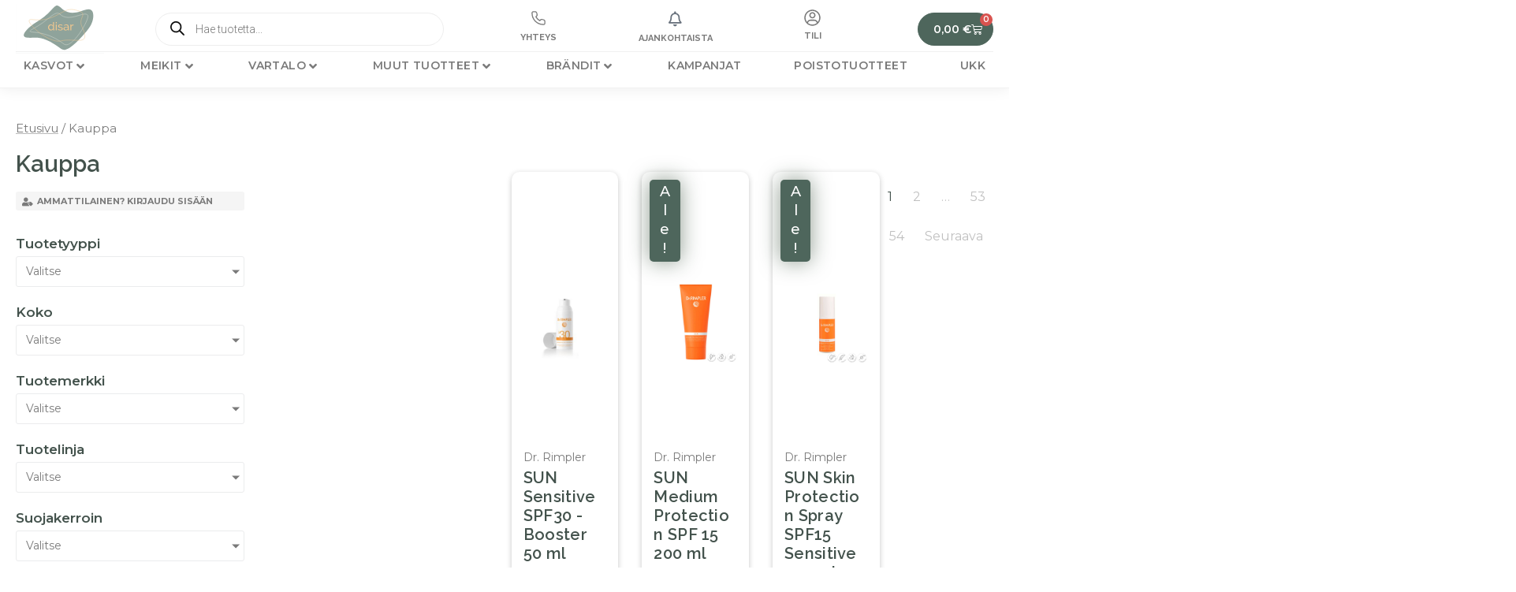

--- FILE ---
content_type: text/css
request_url: https://disar.fi/wp-content/uploads/elementor/css/post-104817.css?ver=1768489697
body_size: 2305
content:
.elementor-104817 .elementor-element.elementor-element-6549451:not(.elementor-motion-effects-element-type-background), .elementor-104817 .elementor-element.elementor-element-6549451 > .elementor-motion-effects-container > .elementor-motion-effects-layer{background-color:#000000;background-image:url("https://disar.fi/wp-content/uploads/2023/07/Disar-kansi-1-2-3-1.svg");background-position:center center;background-size:cover;}.elementor-104817 .elementor-element.elementor-element-6549451 > .elementor-background-overlay{background-color:transparent;background-image:linear-gradient(180deg, #77928791 0%, #6A8077 100%);opacity:1;transition:background 0.3s, border-radius 0.3s, opacity 0.3s;}.elementor-104817 .elementor-element.elementor-element-6549451, .elementor-104817 .elementor-element.elementor-element-6549451 > .elementor-background-overlay{border-radius:0px 0px 0px 0px;}.elementor-104817 .elementor-element.elementor-element-6549451{transition:background 0.3s, border 0.3s, border-radius 0.3s, box-shadow 0.3s;margin-top:0px;margin-bottom:0px;padding:140px 0px 70px 0px;}.elementor-104817 .elementor-element.elementor-element-c593292 > .elementor-element-populated{padding:40px 50px 40px 20px;}.elementor-104817 .elementor-element.elementor-element-1962017 > .elementor-widget-container{margin:0px 0px 0px 0px;padding:0px 0px 0px 0px;}.elementor-104817 .elementor-element.elementor-element-1962017{text-align:start;}.elementor-104817 .elementor-element.elementor-element-1962017 img{width:560px;}.elementor-104817 .elementor-element.elementor-element-fee2824{--divider-border-style:solid;--divider-color:#FFFFFF91;--divider-border-width:1px;}.elementor-104817 .elementor-element.elementor-element-fee2824 .elementor-divider-separator{width:31%;margin:0 auto;margin-center:0;}.elementor-104817 .elementor-element.elementor-element-fee2824 .elementor-divider{text-align:center;padding-block-start:15px;padding-block-end:15px;}.elementor-104817 .elementor-element.elementor-element-0f602bd > .elementor-widget-container{padding:0px 0px 40px 0px;}.elementor-104817 .elementor-element.elementor-element-0f602bd .elementor-icon-list-items:not(.elementor-inline-items) .elementor-icon-list-item:not(:last-child){padding-block-end:calc(12px/2);}.elementor-104817 .elementor-element.elementor-element-0f602bd .elementor-icon-list-items:not(.elementor-inline-items) .elementor-icon-list-item:not(:first-child){margin-block-start:calc(12px/2);}.elementor-104817 .elementor-element.elementor-element-0f602bd .elementor-icon-list-items.elementor-inline-items .elementor-icon-list-item{margin-inline:calc(12px/2);}.elementor-104817 .elementor-element.elementor-element-0f602bd .elementor-icon-list-items.elementor-inline-items{margin-inline:calc(-12px/2);}.elementor-104817 .elementor-element.elementor-element-0f602bd .elementor-icon-list-items.elementor-inline-items .elementor-icon-list-item:after{inset-inline-end:calc(-12px/2);}.elementor-104817 .elementor-element.elementor-element-0f602bd .elementor-icon-list-icon i{color:#FFFFFF;transition:color 0.3s;}.elementor-104817 .elementor-element.elementor-element-0f602bd .elementor-icon-list-icon svg{fill:#FFFFFF;transition:fill 0.3s;}.elementor-104817 .elementor-element.elementor-element-0f602bd{--e-icon-list-icon-size:14px;--icon-vertical-offset:0px;}.elementor-104817 .elementor-element.elementor-element-0f602bd .elementor-icon-list-item > .elementor-icon-list-text, .elementor-104817 .elementor-element.elementor-element-0f602bd .elementor-icon-list-item > a{font-family:"Montserrat", Sans-serif;}.elementor-104817 .elementor-element.elementor-element-0f602bd .elementor-icon-list-text{color:#FFFFFFAD;transition:color 0.3s;}.elementor-104817 .elementor-element.elementor-element-0f602bd .elementor-icon-list-item:hover .elementor-icon-list-text{color:#FFFFFF;}.elementor-104817 .elementor-element.elementor-element-b0c6de8{--grid-template-columns:repeat(0, auto);--icon-size:20px;--grid-column-gap:12px;--grid-row-gap:0px;}.elementor-104817 .elementor-element.elementor-element-b0c6de8 .elementor-widget-container{text-align:center;}.elementor-104817 .elementor-element.elementor-element-b0c6de8 .elementor-social-icon{background-color:#02010100;--icon-padding:0em;}.elementor-104817 .elementor-element.elementor-element-b0c6de8 .elementor-social-icon i{color:#FFFFFF94;}.elementor-104817 .elementor-element.elementor-element-b0c6de8 .elementor-social-icon svg{fill:#FFFFFF94;}.elementor-104817 .elementor-element.elementor-element-b0c6de8 .elementor-social-icon:hover i{color:#FFFFFF;}.elementor-104817 .elementor-element.elementor-element-b0c6de8 .elementor-social-icon:hover svg{fill:#FFFFFF;}.elementor-104817 .elementor-element.elementor-element-45b5184 > .elementor-element-populated{border-style:solid;border-width:0px 0px 0px 1px;border-color:#FFFFFF45;margin:0px 0px 0px 0px;--e-column-margin-right:0px;--e-column-margin-left:0px;padding:40px 40px 40px 40px;}.elementor-104817 .elementor-element.elementor-element-45b5184 > .elementor-element-populated, .elementor-104817 .elementor-element.elementor-element-45b5184 > .elementor-element-populated > .elementor-background-overlay, .elementor-104817 .elementor-element.elementor-element-45b5184 > .elementor-background-slideshow{border-radius:0px 0px 0px 0px;}.elementor-104817 .elementor-element.elementor-element-76799a6 .elementor-heading-title{font-size:24px;font-weight:400;color:#FFFFFF;}.elementor-104817 .elementor-element.elementor-element-ba73ad1 .menu-item a.uael-menu-item,.elementor-104817 .elementor-element.elementor-element-ba73ad1 .menu-item a.uael-sub-menu-item{padding-left:0px;padding-right:0px;}.elementor-104817 .elementor-element.elementor-element-ba73ad1 .menu-item a.uael-menu-item, .elementor-104817 .elementor-element.elementor-element-ba73ad1 .menu-item a.uael-sub-menu-item{padding-top:15px;padding-bottom:15px;}.elementor-104817 .elementor-element.elementor-element-ba73ad1 .sub-menu li a.uael-sub-menu-item,
						.elementor-104817 .elementor-element.elementor-element-ba73ad1 nav.uael-dropdown li a.uael-menu-item,
						.elementor-104817 .elementor-element.elementor-element-ba73ad1 nav.uael-dropdown li a.uael-sub-menu-item,
						.elementor-104817 .elementor-element.elementor-element-ba73ad1 nav.uael-dropdown-expandible li a.uael-menu-item,
						.elementor-104817 .elementor-element.elementor-element-ba73ad1 nav.uael-dropdown-expandible li a.uael-sub-menu-item{padding-left:15px;padding-right:15px;}.elementor-104817 .elementor-element.elementor-element-ba73ad1 .sub-menu a.uael-sub-menu-item,
						 .elementor-104817 .elementor-element.elementor-element-ba73ad1 nav.uael-dropdown li a.uael-menu-item,
						 .elementor-104817 .elementor-element.elementor-element-ba73ad1 nav.uael-dropdown li a.uael-sub-menu-item,
						 .elementor-104817 .elementor-element.elementor-element-ba73ad1 nav.uael-dropdown-expandible li a.uael-menu-item,
						 .elementor-104817 .elementor-element.elementor-element-ba73ad1 nav.uael-dropdown-expandible li a.uael-sub-menu-item{padding-top:15px;padding-bottom:15px;}.elementor-104817 .elementor-element.elementor-element-ba73ad1 > .elementor-widget-container{margin:0px 0px 0px 0px;}.elementor-104817 .elementor-element.elementor-element-ba73ad1 .menu-item a.uael-menu-item{font-family:"Montserrat", Sans-serif;font-size:14px;}.elementor-104817 .elementor-element.elementor-element-ba73ad1 .menu-item a.uael-menu-item:not(.elementor-button), .elementor-104817 .elementor-element.elementor-element-ba73ad1 .sub-menu a.uael-sub-menu-item{color:#FFFFFFAD;}.elementor-104817 .elementor-element.elementor-element-ba73ad1 .menu-item a.uael-menu-item:not(.elementor-button):hover,
								.elementor-104817 .elementor-element.elementor-element-ba73ad1 .sub-menu a.uael-sub-menu-item:hover,
								.elementor-104817 .elementor-element.elementor-element-ba73ad1 .menu-item.current-menu-item a.uael-menu-item:not(.elementor-button),
								.elementor-104817 .elementor-element.elementor-element-ba73ad1 .menu-item a.uael-menu-item.highlighted:not(.elementor-button),
								.elementor-104817 .elementor-element.elementor-element-ba73ad1 .menu-item a.uael-menu-item:not(.elementor-button):focus{color:#FFFFFF;}.elementor-104817 .elementor-element.elementor-element-ba73ad1 .sub-menu a.uael-sub-menu-item,
								.elementor-104817 .elementor-element.elementor-element-ba73ad1 .elementor-menu-toggle,
								.elementor-104817 .elementor-element.elementor-element-ba73ad1 nav.uael-dropdown li a.uael-menu-item:not(.elementor-button),
								.elementor-104817 .elementor-element.elementor-element-ba73ad1 nav.uael-dropdown li a.uael-sub-menu-item:not(.elementor-button),
								.elementor-104817 .elementor-element.elementor-element-ba73ad1 nav.uael-dropdown-expandible li a.uael-menu-item,
								.elementor-104817 .elementor-element.elementor-element-ba73ad1 nav.uael-dropdown-expandible li a.uael-sub-menu-item{color:var( --e-global-color-primary );}.elementor-104817 .elementor-element.elementor-element-ba73ad1 .sub-menu,
								.elementor-104817 .elementor-element.elementor-element-ba73ad1 nav.uael-dropdown,
								.elementor-104817 .elementor-element.elementor-element-ba73ad1 .uael-nav-menu nav.uael-dropdown-expandible,
								.elementor-104817 .elementor-element.elementor-element-ba73ad1 .uael-nav-menu nav.uael-dropdown-expandible .menu-item a.uael-menu-item,
								.elementor-104817 .elementor-element.elementor-element-ba73ad1 .uael-nav-menu nav.uael-dropdown-expandible .menu-item .sub-menu,
								.elementor-104817 .elementor-element.elementor-element-ba73ad1 nav.uael-dropdown .menu-item a.uael-menu-item,
								.elementor-104817 .elementor-element.elementor-element-ba73ad1 nav.uael-dropdown .menu-item a.uael-sub-menu-item{background-color:#fff;}.elementor-104817 .elementor-element.elementor-element-ba73ad1 .sub-menu li a.uael-sub-menu-item,
							.elementor-104817 .elementor-element.elementor-element-ba73ad1 nav.uael-dropdown li a.uael-menu-item,
							.elementor-104817 .elementor-element.elementor-element-ba73ad1 nav.uael-dropdown li a.uael-sub-menu-item,
							.elementor-104817 .elementor-element.elementor-element-ba73ad1 nav.uael-dropdown-expandible li a.uael-menu-item{font-size:14px;}.elementor-104817 .elementor-element.elementor-element-ba73ad1 .sub-menu li.menu-item:not(:last-child),
						.elementor-104817 .elementor-element.elementor-element-ba73ad1 nav.uael-dropdown li.menu-item:not(:last-child),
						.elementor-104817 .elementor-element.elementor-element-ba73ad1 nav.uael-dropdown-expandible li.menu-item:not(:last-child){border-bottom-style:solid;border-bottom-color:#c4c4c4;border-bottom-width:1px;}.elementor-104817 .elementor-element.elementor-element-dbab202 > .elementor-widget-container{padding:20px 0px 0px 0px;}.elementor-104817 .elementor-element.elementor-element-dbab202 .elementor-heading-title{font-size:24px;font-weight:400;color:#FFFFFF;}.elementor-104817 .elementor-element.elementor-element-9dade7f .menu-item a.uael-menu-item,.elementor-104817 .elementor-element.elementor-element-9dade7f .menu-item a.uael-sub-menu-item{padding-left:0px;padding-right:0px;}.elementor-104817 .elementor-element.elementor-element-9dade7f .menu-item a.uael-menu-item, .elementor-104817 .elementor-element.elementor-element-9dade7f .menu-item a.uael-sub-menu-item{padding-top:15px;padding-bottom:15px;}.elementor-104817 .elementor-element.elementor-element-9dade7f .sub-menu li a.uael-sub-menu-item,
						.elementor-104817 .elementor-element.elementor-element-9dade7f nav.uael-dropdown li a.uael-menu-item,
						.elementor-104817 .elementor-element.elementor-element-9dade7f nav.uael-dropdown li a.uael-sub-menu-item,
						.elementor-104817 .elementor-element.elementor-element-9dade7f nav.uael-dropdown-expandible li a.uael-menu-item,
						.elementor-104817 .elementor-element.elementor-element-9dade7f nav.uael-dropdown-expandible li a.uael-sub-menu-item{padding-left:15px;padding-right:15px;}.elementor-104817 .elementor-element.elementor-element-9dade7f .sub-menu a.uael-sub-menu-item,
						 .elementor-104817 .elementor-element.elementor-element-9dade7f nav.uael-dropdown li a.uael-menu-item,
						 .elementor-104817 .elementor-element.elementor-element-9dade7f nav.uael-dropdown li a.uael-sub-menu-item,
						 .elementor-104817 .elementor-element.elementor-element-9dade7f nav.uael-dropdown-expandible li a.uael-menu-item,
						 .elementor-104817 .elementor-element.elementor-element-9dade7f nav.uael-dropdown-expandible li a.uael-sub-menu-item{padding-top:15px;padding-bottom:15px;}.elementor-104817 .elementor-element.elementor-element-9dade7f > .elementor-widget-container{margin:0px 0px 0px 0px;}.elementor-104817 .elementor-element.elementor-element-9dade7f .menu-item a.uael-menu-item{font-family:"Montserrat", Sans-serif;font-size:14px;}.elementor-104817 .elementor-element.elementor-element-9dade7f .menu-item a.uael-menu-item:not(.elementor-button), .elementor-104817 .elementor-element.elementor-element-9dade7f .sub-menu a.uael-sub-menu-item{color:#FFFFFFAD;}.elementor-104817 .elementor-element.elementor-element-9dade7f .menu-item a.uael-menu-item:not(.elementor-button):hover,
								.elementor-104817 .elementor-element.elementor-element-9dade7f .sub-menu a.uael-sub-menu-item:hover,
								.elementor-104817 .elementor-element.elementor-element-9dade7f .menu-item.current-menu-item a.uael-menu-item:not(.elementor-button),
								.elementor-104817 .elementor-element.elementor-element-9dade7f .menu-item a.uael-menu-item.highlighted:not(.elementor-button),
								.elementor-104817 .elementor-element.elementor-element-9dade7f .menu-item a.uael-menu-item:not(.elementor-button):focus{color:#FFFFFF;}.elementor-104817 .elementor-element.elementor-element-9dade7f .sub-menu a.uael-sub-menu-item,
								.elementor-104817 .elementor-element.elementor-element-9dade7f .elementor-menu-toggle,
								.elementor-104817 .elementor-element.elementor-element-9dade7f nav.uael-dropdown li a.uael-menu-item:not(.elementor-button),
								.elementor-104817 .elementor-element.elementor-element-9dade7f nav.uael-dropdown li a.uael-sub-menu-item:not(.elementor-button),
								.elementor-104817 .elementor-element.elementor-element-9dade7f nav.uael-dropdown-expandible li a.uael-menu-item,
								.elementor-104817 .elementor-element.elementor-element-9dade7f nav.uael-dropdown-expandible li a.uael-sub-menu-item{color:var( --e-global-color-primary );}.elementor-104817 .elementor-element.elementor-element-9dade7f .sub-menu,
								.elementor-104817 .elementor-element.elementor-element-9dade7f nav.uael-dropdown,
								.elementor-104817 .elementor-element.elementor-element-9dade7f .uael-nav-menu nav.uael-dropdown-expandible,
								.elementor-104817 .elementor-element.elementor-element-9dade7f .uael-nav-menu nav.uael-dropdown-expandible .menu-item a.uael-menu-item,
								.elementor-104817 .elementor-element.elementor-element-9dade7f .uael-nav-menu nav.uael-dropdown-expandible .menu-item .sub-menu,
								.elementor-104817 .elementor-element.elementor-element-9dade7f nav.uael-dropdown .menu-item a.uael-menu-item,
								.elementor-104817 .elementor-element.elementor-element-9dade7f nav.uael-dropdown .menu-item a.uael-sub-menu-item{background-color:#fff;}.elementor-104817 .elementor-element.elementor-element-9dade7f .sub-menu li a.uael-sub-menu-item,
							.elementor-104817 .elementor-element.elementor-element-9dade7f nav.uael-dropdown li a.uael-menu-item,
							.elementor-104817 .elementor-element.elementor-element-9dade7f nav.uael-dropdown li a.uael-sub-menu-item,
							.elementor-104817 .elementor-element.elementor-element-9dade7f nav.uael-dropdown-expandible li a.uael-menu-item{font-size:14px;}.elementor-104817 .elementor-element.elementor-element-9dade7f .sub-menu li.menu-item:not(:last-child),
						.elementor-104817 .elementor-element.elementor-element-9dade7f nav.uael-dropdown li.menu-item:not(:last-child),
						.elementor-104817 .elementor-element.elementor-element-9dade7f nav.uael-dropdown-expandible li.menu-item:not(:last-child){border-bottom-style:solid;border-bottom-color:#c4c4c4;border-bottom-width:1px;}.elementor-104817 .elementor-element.elementor-element-809c4f8 > .elementor-element-populated{border-style:solid;border-width:0px 0px 0px 1px;border-color:#FFFFFF45;padding:40px 0px 40px 40px;}.elementor-104817 .elementor-element.elementor-element-809c4f8 > .elementor-element-populated, .elementor-104817 .elementor-element.elementor-element-809c4f8 > .elementor-element-populated > .elementor-background-overlay, .elementor-104817 .elementor-element.elementor-element-809c4f8 > .elementor-background-slideshow{border-radius:0px 0px 0px 0px;}.elementor-104817 .elementor-element.elementor-element-9676ed1 > .elementor-widget-container{margin:0px 0px 0px 0px;}.elementor-104817 .elementor-element.elementor-element-9676ed1 .elementor-heading-title{font-size:24px;font-weight:400;color:#FFFFFF;}.elementor-104817 .elementor-element.elementor-element-1ef8661 .menu-item a.uael-menu-item,.elementor-104817 .elementor-element.elementor-element-1ef8661 .menu-item a.uael-sub-menu-item{padding-left:0px;padding-right:0px;}.elementor-104817 .elementor-element.elementor-element-1ef8661 .menu-item a.uael-menu-item, .elementor-104817 .elementor-element.elementor-element-1ef8661 .menu-item a.uael-sub-menu-item{padding-top:15px;padding-bottom:15px;}.elementor-104817 .elementor-element.elementor-element-1ef8661 .sub-menu li a.uael-sub-menu-item,
						.elementor-104817 .elementor-element.elementor-element-1ef8661 nav.uael-dropdown li a.uael-menu-item,
						.elementor-104817 .elementor-element.elementor-element-1ef8661 nav.uael-dropdown li a.uael-sub-menu-item,
						.elementor-104817 .elementor-element.elementor-element-1ef8661 nav.uael-dropdown-expandible li a.uael-menu-item,
						.elementor-104817 .elementor-element.elementor-element-1ef8661 nav.uael-dropdown-expandible li a.uael-sub-menu-item{padding-left:15px;padding-right:15px;}.elementor-104817 .elementor-element.elementor-element-1ef8661 .sub-menu a.uael-sub-menu-item,
						 .elementor-104817 .elementor-element.elementor-element-1ef8661 nav.uael-dropdown li a.uael-menu-item,
						 .elementor-104817 .elementor-element.elementor-element-1ef8661 nav.uael-dropdown li a.uael-sub-menu-item,
						 .elementor-104817 .elementor-element.elementor-element-1ef8661 nav.uael-dropdown-expandible li a.uael-menu-item,
						 .elementor-104817 .elementor-element.elementor-element-1ef8661 nav.uael-dropdown-expandible li a.uael-sub-menu-item{padding-top:15px;padding-bottom:15px;}.elementor-104817 .elementor-element.elementor-element-1ef8661 > .elementor-widget-container{margin:0px 0px 0px 0px;}.elementor-104817 .elementor-element.elementor-element-1ef8661 .menu-item a.uael-menu-item{font-family:"Montserrat", Sans-serif;font-size:14px;}.elementor-104817 .elementor-element.elementor-element-1ef8661 .menu-item a.uael-menu-item:not(.elementor-button), .elementor-104817 .elementor-element.elementor-element-1ef8661 .sub-menu a.uael-sub-menu-item{color:#FFFFFFAD;}.elementor-104817 .elementor-element.elementor-element-1ef8661 .menu-item a.uael-menu-item:not(.elementor-button):hover,
								.elementor-104817 .elementor-element.elementor-element-1ef8661 .sub-menu a.uael-sub-menu-item:hover,
								.elementor-104817 .elementor-element.elementor-element-1ef8661 .menu-item.current-menu-item a.uael-menu-item:not(.elementor-button),
								.elementor-104817 .elementor-element.elementor-element-1ef8661 .menu-item a.uael-menu-item.highlighted:not(.elementor-button),
								.elementor-104817 .elementor-element.elementor-element-1ef8661 .menu-item a.uael-menu-item:not(.elementor-button):focus{color:#FFFFFF;}.elementor-104817 .elementor-element.elementor-element-1ef8661 .sub-menu a.uael-sub-menu-item,
								.elementor-104817 .elementor-element.elementor-element-1ef8661 .elementor-menu-toggle,
								.elementor-104817 .elementor-element.elementor-element-1ef8661 nav.uael-dropdown li a.uael-menu-item:not(.elementor-button),
								.elementor-104817 .elementor-element.elementor-element-1ef8661 nav.uael-dropdown li a.uael-sub-menu-item:not(.elementor-button),
								.elementor-104817 .elementor-element.elementor-element-1ef8661 nav.uael-dropdown-expandible li a.uael-menu-item,
								.elementor-104817 .elementor-element.elementor-element-1ef8661 nav.uael-dropdown-expandible li a.uael-sub-menu-item{color:var( --e-global-color-primary );}.elementor-104817 .elementor-element.elementor-element-1ef8661 .sub-menu,
								.elementor-104817 .elementor-element.elementor-element-1ef8661 nav.uael-dropdown,
								.elementor-104817 .elementor-element.elementor-element-1ef8661 .uael-nav-menu nav.uael-dropdown-expandible,
								.elementor-104817 .elementor-element.elementor-element-1ef8661 .uael-nav-menu nav.uael-dropdown-expandible .menu-item a.uael-menu-item,
								.elementor-104817 .elementor-element.elementor-element-1ef8661 .uael-nav-menu nav.uael-dropdown-expandible .menu-item .sub-menu,
								.elementor-104817 .elementor-element.elementor-element-1ef8661 nav.uael-dropdown .menu-item a.uael-menu-item,
								.elementor-104817 .elementor-element.elementor-element-1ef8661 nav.uael-dropdown .menu-item a.uael-sub-menu-item{background-color:#fff;}.elementor-104817 .elementor-element.elementor-element-1ef8661 .sub-menu li a.uael-sub-menu-item,
							.elementor-104817 .elementor-element.elementor-element-1ef8661 nav.uael-dropdown li a.uael-menu-item,
							.elementor-104817 .elementor-element.elementor-element-1ef8661 nav.uael-dropdown li a.uael-sub-menu-item,
							.elementor-104817 .elementor-element.elementor-element-1ef8661 nav.uael-dropdown-expandible li a.uael-menu-item{font-size:14px;}.elementor-104817 .elementor-element.elementor-element-1ef8661 .sub-menu li.menu-item:not(:last-child),
						.elementor-104817 .elementor-element.elementor-element-1ef8661 nav.uael-dropdown li.menu-item:not(:last-child),
						.elementor-104817 .elementor-element.elementor-element-1ef8661 nav.uael-dropdown-expandible li.menu-item:not(:last-child){border-bottom-style:solid;border-bottom-color:#c4c4c4;border-bottom-width:1px;}.elementor-104817 .elementor-element.elementor-element-6bf0985 > .elementor-element-populated{border-style:solid;border-width:0px 0px 0px 1px;border-color:#FFFFFF45;padding:40px 0px 40px 40px;}.elementor-104817 .elementor-element.elementor-element-6bf0985 > .elementor-element-populated, .elementor-104817 .elementor-element.elementor-element-6bf0985 > .elementor-element-populated > .elementor-background-overlay, .elementor-104817 .elementor-element.elementor-element-6bf0985 > .elementor-background-slideshow{border-radius:0px 0px 0px 0px;}.elementor-104817 .elementor-element.elementor-element-0beb374 > .elementor-widget-container{margin:0px 0px 0px 0px;}.elementor-104817 .elementor-element.elementor-element-0beb374 .elementor-heading-title{font-size:24px;font-weight:400;color:#FFFFFF;}.elementor-104817 .elementor-element.elementor-element-01df852 .menu-item a.uael-menu-item,.elementor-104817 .elementor-element.elementor-element-01df852 .menu-item a.uael-sub-menu-item{padding-left:0px;padding-right:0px;}.elementor-104817 .elementor-element.elementor-element-01df852 .menu-item a.uael-menu-item, .elementor-104817 .elementor-element.elementor-element-01df852 .menu-item a.uael-sub-menu-item{padding-top:15px;padding-bottom:15px;}.elementor-104817 .elementor-element.elementor-element-01df852 .sub-menu li a.uael-sub-menu-item,
						.elementor-104817 .elementor-element.elementor-element-01df852 nav.uael-dropdown li a.uael-menu-item,
						.elementor-104817 .elementor-element.elementor-element-01df852 nav.uael-dropdown li a.uael-sub-menu-item,
						.elementor-104817 .elementor-element.elementor-element-01df852 nav.uael-dropdown-expandible li a.uael-menu-item,
						.elementor-104817 .elementor-element.elementor-element-01df852 nav.uael-dropdown-expandible li a.uael-sub-menu-item{padding-left:15px;padding-right:15px;}.elementor-104817 .elementor-element.elementor-element-01df852 .sub-menu a.uael-sub-menu-item,
						 .elementor-104817 .elementor-element.elementor-element-01df852 nav.uael-dropdown li a.uael-menu-item,
						 .elementor-104817 .elementor-element.elementor-element-01df852 nav.uael-dropdown li a.uael-sub-menu-item,
						 .elementor-104817 .elementor-element.elementor-element-01df852 nav.uael-dropdown-expandible li a.uael-menu-item,
						 .elementor-104817 .elementor-element.elementor-element-01df852 nav.uael-dropdown-expandible li a.uael-sub-menu-item{padding-top:15px;padding-bottom:15px;}.elementor-104817 .elementor-element.elementor-element-01df852 > .elementor-widget-container{margin:0px 0px 0px 0px;}.elementor-104817 .elementor-element.elementor-element-01df852 .menu-item a.uael-menu-item{font-family:"Montserrat", Sans-serif;font-size:14px;}.elementor-104817 .elementor-element.elementor-element-01df852 .menu-item a.uael-menu-item:not(.elementor-button), .elementor-104817 .elementor-element.elementor-element-01df852 .sub-menu a.uael-sub-menu-item{color:#FFFFFFAD;}.elementor-104817 .elementor-element.elementor-element-01df852 .menu-item a.uael-menu-item:not(.elementor-button):hover,
								.elementor-104817 .elementor-element.elementor-element-01df852 .sub-menu a.uael-sub-menu-item:hover,
								.elementor-104817 .elementor-element.elementor-element-01df852 .menu-item.current-menu-item a.uael-menu-item:not(.elementor-button),
								.elementor-104817 .elementor-element.elementor-element-01df852 .menu-item a.uael-menu-item.highlighted:not(.elementor-button),
								.elementor-104817 .elementor-element.elementor-element-01df852 .menu-item a.uael-menu-item:not(.elementor-button):focus{color:#FFFFFF;}.elementor-104817 .elementor-element.elementor-element-01df852 .sub-menu a.uael-sub-menu-item,
								.elementor-104817 .elementor-element.elementor-element-01df852 .elementor-menu-toggle,
								.elementor-104817 .elementor-element.elementor-element-01df852 nav.uael-dropdown li a.uael-menu-item:not(.elementor-button),
								.elementor-104817 .elementor-element.elementor-element-01df852 nav.uael-dropdown li a.uael-sub-menu-item:not(.elementor-button),
								.elementor-104817 .elementor-element.elementor-element-01df852 nav.uael-dropdown-expandible li a.uael-menu-item,
								.elementor-104817 .elementor-element.elementor-element-01df852 nav.uael-dropdown-expandible li a.uael-sub-menu-item{color:var( --e-global-color-primary );}.elementor-104817 .elementor-element.elementor-element-01df852 .sub-menu,
								.elementor-104817 .elementor-element.elementor-element-01df852 nav.uael-dropdown,
								.elementor-104817 .elementor-element.elementor-element-01df852 .uael-nav-menu nav.uael-dropdown-expandible,
								.elementor-104817 .elementor-element.elementor-element-01df852 .uael-nav-menu nav.uael-dropdown-expandible .menu-item a.uael-menu-item,
								.elementor-104817 .elementor-element.elementor-element-01df852 .uael-nav-menu nav.uael-dropdown-expandible .menu-item .sub-menu,
								.elementor-104817 .elementor-element.elementor-element-01df852 nav.uael-dropdown .menu-item a.uael-menu-item,
								.elementor-104817 .elementor-element.elementor-element-01df852 nav.uael-dropdown .menu-item a.uael-sub-menu-item{background-color:#fff;}.elementor-104817 .elementor-element.elementor-element-01df852 .sub-menu li a.uael-sub-menu-item,
							.elementor-104817 .elementor-element.elementor-element-01df852 nav.uael-dropdown li a.uael-menu-item,
							.elementor-104817 .elementor-element.elementor-element-01df852 nav.uael-dropdown li a.uael-sub-menu-item,
							.elementor-104817 .elementor-element.elementor-element-01df852 nav.uael-dropdown-expandible li a.uael-menu-item{font-size:14px;}.elementor-104817 .elementor-element.elementor-element-01df852 .sub-menu li.menu-item:not(:last-child),
						.elementor-104817 .elementor-element.elementor-element-01df852 nav.uael-dropdown li.menu-item:not(:last-child),
						.elementor-104817 .elementor-element.elementor-element-01df852 nav.uael-dropdown-expandible li.menu-item:not(:last-child){border-bottom-style:solid;border-bottom-color:#c4c4c4;border-bottom-width:1px;}.elementor-theme-builder-content-area{height:400px;}.elementor-location-header:before, .elementor-location-footer:before{content:"";display:table;clear:both;}@media(max-width:1024px) and (min-width:768px){.elementor-104817 .elementor-element.elementor-element-c593292{width:100%;}.elementor-104817 .elementor-element.elementor-element-45b5184{width:33%;}.elementor-104817 .elementor-element.elementor-element-809c4f8{width:33%;}.elementor-104817 .elementor-element.elementor-element-6bf0985{width:33%;}}@media(max-width:1024px){.elementor-104817 .elementor-element.elementor-element-6549451 > .elementor-background-overlay{opacity:0;}.elementor-104817 .elementor-element.elementor-element-6549451{padding:70px 0px 120px 0px;}.elementor-104817 .elementor-element.elementor-element-1962017 > .elementor-widget-container{padding:0px 0px 0px 0px;}.elementor-104817 .elementor-element.elementor-element-1962017{text-align:center;}.elementor-104817 .elementor-element.elementor-element-1962017 img{width:177px;}.elementor-104817 .elementor-element.elementor-element-fee2824 .elementor-divider-separator{width:9%;}.elementor-104817 .elementor-element.elementor-element-45b5184 > .elementor-element-populated{border-width:0px 0px 0px 1px;padding:40px 0px 0px 40px;}.elementor-104817 .elementor-element.elementor-element-809c4f8 > .elementor-element-populated{padding:40px 0px 0px 50px;}.elementor-104817 .elementor-element.elementor-element-6bf0985 > .elementor-element-populated{padding:40px 0px 0px 50px;}}@media(max-width:767px){.elementor-104817 .elementor-element.elementor-element-6549451 > .elementor-background-overlay{opacity:0.18;}.elementor-104817 .elementor-element.elementor-element-6549451{padding:80px 0px 70px 0px;}.elementor-104817 .elementor-element.elementor-element-c593292 > .elementor-element-populated{padding:0px 20px 40px 20px;}.elementor-104817 .elementor-element.elementor-element-1962017 > .elementor-widget-container{margin:0px 0px 0px 0px;}.elementor-104817 .elementor-element.elementor-element-1962017{text-align:center;}.elementor-104817 .elementor-element.elementor-element-0f602bd > .elementor-widget-container{padding:0px 0px 10px 0px;}.elementor-104817 .elementor-element.elementor-element-45b5184{width:50%;}.elementor-104817 .elementor-element.elementor-element-45b5184 > .elementor-element-populated{border-width:0px 0px 0px 0px;padding:0px 20px 0px 20px;}.elementor-104817 .elementor-element.elementor-element-809c4f8.elementor-column > .elementor-widget-wrap{justify-content:flex-end;}.elementor-104817 .elementor-element.elementor-element-809c4f8 > .elementor-element-populated{border-width:0px 0px 0px 0px;padding:50px 20px 0px 20px;}.elementor-104817 .elementor-element.elementor-element-9676ed1 > .elementor-widget-container{margin:0px 0px 0px 0px;}.elementor-104817 .elementor-element.elementor-element-6bf0985.elementor-column > .elementor-widget-wrap{justify-content:flex-end;}.elementor-104817 .elementor-element.elementor-element-6bf0985 > .elementor-element-populated{border-width:0px 0px 0px 0px;padding:50px 20px 0px 20px;}.elementor-104817 .elementor-element.elementor-element-0beb374 > .elementor-widget-container{margin:0px 0px 0px 0px;}}

--- FILE ---
content_type: text/css
request_url: https://disar.fi/wp-content/uploads/elementor/css/post-104710.css?ver=1768489955
body_size: 3967
content:
.elementor-104710 .elementor-element.elementor-element-e96423a{--display:flex;--flex-direction:row;--container-widget-width:initial;--container-widget-height:100%;--container-widget-flex-grow:1;--container-widget-align-self:stretch;--flex-wrap-mobile:wrap;--gap:0px 0px;--row-gap:0px;--column-gap:0px;--flex-wrap:wrap;--padding-top:40px;--padding-bottom:90px;--padding-left:20px;--padding-right:20px;}.elementor-104710 .elementor-element.elementor-element-3e23f2f{width:100%;max-width:100%;z-index:0;}.elementor-104710 .elementor-element.elementor-element-3e23f2f > .elementor-widget-container{padding:0px 0px 0px 0px;}.elementor-104710 .elementor-element.elementor-element-3e23f2f .woocommerce-breadcrumb{color:#7C7C7C;font-family:"Montserrat", Sans-serif;font-size:15px;}.elementor-104710 .elementor-element.elementor-element-3e23f2f .woocommerce-breadcrumb > a{color:var( --e-global-color-text );}.elementor-104710 .elementor-element.elementor-element-4495752{--display:flex;--flex-direction:column;--container-widget-width:100%;--container-widget-height:initial;--container-widget-flex-grow:0;--container-widget-align-self:initial;--flex-wrap-mobile:wrap;--gap:0px 0px;--row-gap:0px;--column-gap:0px;--padding-top:0px;--padding-bottom:0px;--padding-left:0px;--padding-right:20px;}.elementor-104710 .elementor-element.elementor-element-7f2b940 > .elementor-widget-container{padding:05px 20px 20px 0px;}.elementor-104710 .elementor-element.elementor-element-7f2b940 .elementor-heading-title{font-size:29px;font-weight:600;}.elementor-104710 .elementor-element.elementor-element-502758a{width:auto;max-width:auto;--e-icon-list-icon-size:11px;--icon-vertical-offset:0px;}.elementor-104710 .elementor-element.elementor-element-502758a > .elementor-widget-container{background-color:#ADADAD1F;margin:0px 0px 0px 0px;padding:4px 8px 4px 8px;border-radius:3px 3px 3px 3px;}.elementor-104710 .elementor-element.elementor-element-502758a:hover .elementor-widget-container{background-color:#ADADAD1F;}.elementor-104710 .elementor-element.elementor-element-502758a .elementor-icon-list-icon i{color:var( --e-global-color-text );transition:color 0.3s;}.elementor-104710 .elementor-element.elementor-element-502758a .elementor-icon-list-icon svg{fill:var( --e-global-color-text );transition:fill 0.3s;}.elementor-104710 .elementor-element.elementor-element-502758a .elementor-icon-list-item:hover .elementor-icon-list-icon i{color:var( --e-global-color-text );}.elementor-104710 .elementor-element.elementor-element-502758a .elementor-icon-list-item:hover .elementor-icon-list-icon svg{fill:var( --e-global-color-text );}.elementor-104710 .elementor-element.elementor-element-502758a .elementor-icon-list-icon{padding-inline-end:0px;}.elementor-104710 .elementor-element.elementor-element-502758a .elementor-icon-list-item > .elementor-icon-list-text, .elementor-104710 .elementor-element.elementor-element-502758a .elementor-icon-list-item > a{font-size:11px;font-weight:700;text-transform:uppercase;}.elementor-104710 .elementor-element.elementor-element-502758a .elementor-icon-list-text{color:var( --e-global-color-text );transition:color 0.3s;}.elementor-104710 .elementor-element.elementor-element-502758a .elementor-icon-list-item:hover .elementor-icon-list-text{color:var( --e-global-color-text );}.elementor-104710 .elementor-element.elementor-element-dcc6fe9{--e-off-canvas-height:100vh;--e-off-canvas-content-overflow:auto;--e-off-canvas-animation-duration:0.3s;--e-off-canvas-overlay-opacity:0;}.elementor-104710 .elementor-element.elementor-element-bb6becc{--display:flex;}.elementor-104710 .elementor-element.elementor-element-a143acb .elementor-heading-title{font-size:60px;}.elementor-104710 .elementor-element.elementor-element-b533e9b{--divider-border-style:solid;--divider-color:#BEBEBE;--divider-border-width:1px;}.elementor-104710 .elementor-element.elementor-element-b533e9b .elementor-divider-separator{width:100%;}.elementor-104710 .elementor-element.elementor-element-b533e9b .elementor-divider{padding-block-start:15px;padding-block-end:15px;}.elementor-104710 .elementor-element.elementor-element-3080564 > .elementor-widget-container{padding:10px 0px 10px 0px;}.elementor-104710 .elementor-element.elementor-element-3080564 .jet-checkboxes-list__row{display:block;margin-right:calc(5px/2);margin-left:calc(5px/2);padding-top:calc(7px/2);margin-bottom:calc(7px/2);}.elementor-104710 .elementor-element.elementor-element-3080564 .jet-list-tree__children{display:block;margin-right:calc(5px/2);margin-left:calc(5px/2);padding-left:10px;}.elementor-104710 .elementor-element.elementor-element-3080564 .jet-checkboxes-list-wrapper{margin-left:calc(-5px/2);margin-right:calc(-5px/2);margin-top:calc(-7px/2);margin-bottom:calc(-7px/2);}.elementor-104710 .elementor-element.elementor-element-3080564 .jet-checkboxes-list__label{font-size:14px;font-weight:400;}.elementor-104710 .elementor-element.elementor-element-3080564 .jet-checkboxes-list__button{color:var( --e-global-color-secondary );}.elementor-104710 .elementor-element.elementor-element-3080564 .jet-checkboxes-list__decorator{width:13px;height:13px;min-width:13px;min-height:13px;margin-top:1px;margin-right:4px;}.rtl .elementor-104710 .elementor-element.elementor-element-3080564 .jet-checkboxes-list__decorator{margin-left:4px;}.elementor-104710 .elementor-element.elementor-element-3080564 .jet-checkboxes-list__input:checked ~ .jet-checkboxes-list__button .jet-checkboxes-list__decorator{background-color:var( --e-global-color-secondary );border-color:var( --e-global-color-47f3ed6 );}.elementor-104710 .elementor-element.elementor-element-3080564 .jet-checkboxes-list__checked-icon{font-size:7px;}.elementor-104710 .elementor-element.elementor-element-3080564 .jet-collapse-icon{width:20px;height:20px;}.elementor-104710 .elementor-element.elementor-element-3080564 .jet-collapse-none{width:20px;height:20px;}.elementor-104710 .elementor-element.elementor-element-3080564 .jet-filter-items-dropdown__label{font-size:14px;}.elementor-104710 .elementor-element.elementor-element-3080564 .jet-filter-items-dropdown__active{margin:-5px;}.elementor-104710 .elementor-element.elementor-element-3080564 .jet-filter-items-dropdown__active__item{margin:5px;}.elementor-104710 .elementor-element.elementor-element-3080564 .jet-filter-items-dropdown__footer{justify-content:right;}.elementor-104710 .elementor-element.elementor-element-3080564 .jet-filter-label{font-size:17px;font-weight:600;color:var( --e-global-color-secondary );margin:0px 0px 3px 0px;}.elementor-104710 .elementor-element.elementor-element-3080564 .jet-filters-counter{margin-left:initial;padding-left:5px;}.rtl .elementor-104710 .elementor-element.elementor-element-3080564 .jet-filters-counter{margin-right:initial;padding-right:5px;}.elementor-104710 .elementor-element.elementor-element-3080564 .jet-filter+.jet-filter{margin-top:10px;}.elementor-104710 .elementor-element.elementor-element-3080564 .jet-select[data-hierarchical="1"] + .jet-select[data-hierarchical="1"]{margin-top:10px;}.elementor-104710 .elementor-element.elementor-element-c8a7a1c > .elementor-widget-container{padding:10px 0px 10px 0px;}.elementor-104710 .elementor-element.elementor-element-c8a7a1c .jet-checkboxes-list__row{display:block;margin-right:calc(5px/2);margin-left:calc(5px/2);padding-top:calc(7px/2);margin-bottom:calc(7px/2);}.elementor-104710 .elementor-element.elementor-element-c8a7a1c .jet-list-tree__children{display:block;margin-right:calc(5px/2);margin-left:calc(5px/2);padding-left:10px;}.elementor-104710 .elementor-element.elementor-element-c8a7a1c .jet-checkboxes-list-wrapper{margin-left:calc(-5px/2);margin-right:calc(-5px/2);margin-top:calc(-7px/2);margin-bottom:calc(-7px/2);}.elementor-104710 .elementor-element.elementor-element-c8a7a1c .jet-checkboxes-list__label{font-size:14px;font-weight:400;}.elementor-104710 .elementor-element.elementor-element-c8a7a1c .jet-checkboxes-list__button{color:var( --e-global-color-secondary );}.elementor-104710 .elementor-element.elementor-element-c8a7a1c .jet-checkboxes-list__decorator{width:13px;height:13px;min-width:13px;min-height:13px;margin-top:1px;margin-right:4px;}.rtl .elementor-104710 .elementor-element.elementor-element-c8a7a1c .jet-checkboxes-list__decorator{margin-left:4px;}.elementor-104710 .elementor-element.elementor-element-c8a7a1c .jet-checkboxes-list__input:checked ~ .jet-checkboxes-list__button .jet-checkboxes-list__decorator{background-color:var( --e-global-color-secondary );border-color:var( --e-global-color-47f3ed6 );}.elementor-104710 .elementor-element.elementor-element-c8a7a1c .jet-checkboxes-list__checked-icon{font-size:7px;}.elementor-104710 .elementor-element.elementor-element-c8a7a1c .jet-collapse-icon{width:20px;height:20px;}.elementor-104710 .elementor-element.elementor-element-c8a7a1c .jet-collapse-none{width:20px;height:20px;}.elementor-104710 .elementor-element.elementor-element-c8a7a1c .jet-filter-items-dropdown__label{font-size:14px;}.elementor-104710 .elementor-element.elementor-element-c8a7a1c .jet-filter-items-dropdown__active{margin:-5px;}.elementor-104710 .elementor-element.elementor-element-c8a7a1c .jet-filter-items-dropdown__active__item{margin:5px;}.elementor-104710 .elementor-element.elementor-element-c8a7a1c .jet-filter-items-dropdown__footer{justify-content:right;}.elementor-104710 .elementor-element.elementor-element-c8a7a1c .jet-filter-label{font-size:17px;font-weight:600;color:var( --e-global-color-secondary );margin:0px 0px 3px 0px;}.elementor-104710 .elementor-element.elementor-element-c8a7a1c .jet-filters-counter{margin-left:initial;padding-left:5px;}.rtl .elementor-104710 .elementor-element.elementor-element-c8a7a1c .jet-filters-counter{margin-right:initial;padding-right:5px;}.elementor-104710 .elementor-element.elementor-element-c8a7a1c .jet-filter+.jet-filter{margin-top:10px;}.elementor-104710 .elementor-element.elementor-element-c8a7a1c .jet-select[data-hierarchical="1"] + .jet-select[data-hierarchical="1"]{margin-top:10px;}.elementor-104710 .elementor-element.elementor-element-c6c65df > .elementor-widget-container{padding:10px 0px 10px 0px;}.elementor-104710 .elementor-element.elementor-element-c6c65df .jet-checkboxes-list__row{display:block;margin-right:calc(5px/2);margin-left:calc(5px/2);padding-top:calc(7px/2);margin-bottom:calc(7px/2);}.elementor-104710 .elementor-element.elementor-element-c6c65df .jet-list-tree__children{display:block;margin-right:calc(5px/2);margin-left:calc(5px/2);padding-left:10px;}.elementor-104710 .elementor-element.elementor-element-c6c65df .jet-checkboxes-list-wrapper{margin-left:calc(-5px/2);margin-right:calc(-5px/2);margin-top:calc(-7px/2);margin-bottom:calc(-7px/2);}.elementor-104710 .elementor-element.elementor-element-c6c65df .jet-checkboxes-list__label{font-size:14px;font-weight:400;}.elementor-104710 .elementor-element.elementor-element-c6c65df .jet-checkboxes-list__button{color:var( --e-global-color-secondary );}.elementor-104710 .elementor-element.elementor-element-c6c65df .jet-checkboxes-list__decorator{width:13px;height:13px;min-width:13px;min-height:13px;margin-top:1px;margin-right:4px;}.rtl .elementor-104710 .elementor-element.elementor-element-c6c65df .jet-checkboxes-list__decorator{margin-left:4px;}.elementor-104710 .elementor-element.elementor-element-c6c65df .jet-checkboxes-list__input:checked ~ .jet-checkboxes-list__button .jet-checkboxes-list__decorator{background-color:var( --e-global-color-secondary );border-color:var( --e-global-color-47f3ed6 );}.elementor-104710 .elementor-element.elementor-element-c6c65df .jet-checkboxes-list__checked-icon{font-size:7px;}.elementor-104710 .elementor-element.elementor-element-c6c65df .jet-collapse-icon{width:20px;height:20px;}.elementor-104710 .elementor-element.elementor-element-c6c65df .jet-collapse-none{width:20px;height:20px;}.elementor-104710 .elementor-element.elementor-element-c6c65df .jet-filter-items-dropdown__label{font-size:14px;}.elementor-104710 .elementor-element.elementor-element-c6c65df .jet-filter-items-dropdown__active{margin:-5px;}.elementor-104710 .elementor-element.elementor-element-c6c65df .jet-filter-items-dropdown__active__item{margin:5px;}.elementor-104710 .elementor-element.elementor-element-c6c65df .jet-filter-items-dropdown__footer{justify-content:right;}.elementor-104710 .elementor-element.elementor-element-c6c65df .jet-filter-label{font-size:17px;font-weight:600;color:var( --e-global-color-secondary );margin:0px 0px 3px 0px;}.elementor-104710 .elementor-element.elementor-element-c6c65df .jet-filters-counter{margin-left:initial;padding-left:5px;}.rtl .elementor-104710 .elementor-element.elementor-element-c6c65df .jet-filters-counter{margin-right:initial;padding-right:5px;}.elementor-104710 .elementor-element.elementor-element-c6c65df .jet-filter+.jet-filter{margin-top:10px;}.elementor-104710 .elementor-element.elementor-element-c6c65df .jet-select[data-hierarchical="1"] + .jet-select[data-hierarchical="1"]{margin-top:10px;}.elementor-104710 .elementor-element.elementor-element-b579d3c > .elementor-widget-container{padding:10px 0px 10px 0px;}.elementor-104710 .elementor-element.elementor-element-b579d3c .jet-checkboxes-list__row{display:block;margin-right:calc(5px/2);margin-left:calc(5px/2);padding-top:calc(7px/2);margin-bottom:calc(7px/2);}.elementor-104710 .elementor-element.elementor-element-b579d3c .jet-list-tree__children{display:block;margin-right:calc(5px/2);margin-left:calc(5px/2);padding-left:10px;}.elementor-104710 .elementor-element.elementor-element-b579d3c .jet-checkboxes-list-wrapper{margin-left:calc(-5px/2);margin-right:calc(-5px/2);margin-top:calc(-7px/2);margin-bottom:calc(-7px/2);}.elementor-104710 .elementor-element.elementor-element-b579d3c .jet-checkboxes-list__label{font-size:14px;font-weight:400;}.elementor-104710 .elementor-element.elementor-element-b579d3c .jet-checkboxes-list__button{color:var( --e-global-color-secondary );}.elementor-104710 .elementor-element.elementor-element-b579d3c .jet-checkboxes-list__decorator{width:13px;height:13px;min-width:13px;min-height:13px;margin-top:1px;margin-right:4px;}.rtl .elementor-104710 .elementor-element.elementor-element-b579d3c .jet-checkboxes-list__decorator{margin-left:4px;}.elementor-104710 .elementor-element.elementor-element-b579d3c .jet-checkboxes-list__input:checked ~ .jet-checkboxes-list__button .jet-checkboxes-list__decorator{background-color:var( --e-global-color-secondary );border-color:var( --e-global-color-47f3ed6 );}.elementor-104710 .elementor-element.elementor-element-b579d3c .jet-checkboxes-list__checked-icon{font-size:7px;}.elementor-104710 .elementor-element.elementor-element-b579d3c .jet-collapse-icon{width:20px;height:20px;}.elementor-104710 .elementor-element.elementor-element-b579d3c .jet-collapse-none{width:20px;height:20px;}.elementor-104710 .elementor-element.elementor-element-b579d3c .jet-filter-items-dropdown__label{font-size:14px;}.elementor-104710 .elementor-element.elementor-element-b579d3c .jet-filter-items-dropdown__active{margin:-5px;}.elementor-104710 .elementor-element.elementor-element-b579d3c .jet-filter-items-dropdown__active__item{margin:5px;}.elementor-104710 .elementor-element.elementor-element-b579d3c .jet-filter-items-dropdown__footer{justify-content:right;}.elementor-104710 .elementor-element.elementor-element-b579d3c .jet-filter-label{font-size:17px;font-weight:600;color:var( --e-global-color-secondary );margin:0px 0px 3px 0px;}.elementor-104710 .elementor-element.elementor-element-b579d3c .jet-filters-counter{margin-left:initial;padding-left:5px;}.rtl .elementor-104710 .elementor-element.elementor-element-b579d3c .jet-filters-counter{margin-right:initial;padding-right:5px;}.elementor-104710 .elementor-element.elementor-element-b579d3c .jet-filter+.jet-filter{margin-top:10px;}.elementor-104710 .elementor-element.elementor-element-b579d3c .jet-select[data-hierarchical="1"] + .jet-select[data-hierarchical="1"]{margin-top:10px;}.elementor-104710 .elementor-element.elementor-element-fe33700 > .elementor-widget-container{padding:10px 0px 10px 0px;}.elementor-104710 .elementor-element.elementor-element-fe33700 .jet-checkboxes-list__row{display:block;margin-right:calc(5px/2);margin-left:calc(5px/2);padding-top:calc(7px/2);margin-bottom:calc(7px/2);}.elementor-104710 .elementor-element.elementor-element-fe33700 .jet-list-tree__children{display:block;margin-right:calc(5px/2);margin-left:calc(5px/2);padding-left:10px;}.elementor-104710 .elementor-element.elementor-element-fe33700 .jet-checkboxes-list-wrapper{margin-left:calc(-5px/2);margin-right:calc(-5px/2);margin-top:calc(-7px/2);margin-bottom:calc(-7px/2);}.elementor-104710 .elementor-element.elementor-element-fe33700 .jet-checkboxes-list__label{font-size:14px;font-weight:400;}.elementor-104710 .elementor-element.elementor-element-fe33700 .jet-checkboxes-list__button{color:var( --e-global-color-secondary );}.elementor-104710 .elementor-element.elementor-element-fe33700 .jet-checkboxes-list__decorator{width:13px;height:13px;min-width:13px;min-height:13px;margin-top:1px;margin-right:4px;}.rtl .elementor-104710 .elementor-element.elementor-element-fe33700 .jet-checkboxes-list__decorator{margin-left:4px;}.elementor-104710 .elementor-element.elementor-element-fe33700 .jet-checkboxes-list__input:checked ~ .jet-checkboxes-list__button .jet-checkboxes-list__decorator{background-color:var( --e-global-color-secondary );border-color:var( --e-global-color-47f3ed6 );}.elementor-104710 .elementor-element.elementor-element-fe33700 .jet-checkboxes-list__checked-icon{font-size:7px;}.elementor-104710 .elementor-element.elementor-element-fe33700 .jet-collapse-icon{width:20px;height:20px;}.elementor-104710 .elementor-element.elementor-element-fe33700 .jet-collapse-none{width:20px;height:20px;}.elementor-104710 .elementor-element.elementor-element-fe33700 .jet-filter-items-dropdown__label{font-size:14px;}.elementor-104710 .elementor-element.elementor-element-fe33700 .jet-filter-items-dropdown__active{margin:-5px;}.elementor-104710 .elementor-element.elementor-element-fe33700 .jet-filter-items-dropdown__active__item{margin:5px;}.elementor-104710 .elementor-element.elementor-element-fe33700 .jet-filter-items-dropdown__footer{justify-content:right;}.elementor-104710 .elementor-element.elementor-element-fe33700 .jet-filter-label{font-size:17px;font-weight:600;color:var( --e-global-color-secondary );margin:0px 0px 3px 0px;}.elementor-104710 .elementor-element.elementor-element-fe33700 .jet-filters-counter{margin-left:initial;padding-left:5px;}.rtl .elementor-104710 .elementor-element.elementor-element-fe33700 .jet-filters-counter{margin-right:initial;padding-right:5px;}.elementor-104710 .elementor-element.elementor-element-fe33700 .jet-filter+.jet-filter{margin-top:10px;}.elementor-104710 .elementor-element.elementor-element-fe33700 .jet-select[data-hierarchical="1"] + .jet-select[data-hierarchical="1"]{margin-top:10px;}.elementor-104710 .elementor-element.elementor-element-fc37a5e > .elementor-widget-container{padding:10px 0px 10px 0px;}.elementor-104710 .elementor-element.elementor-element-fc37a5e .jet-checkboxes-list__row{display:block;margin-right:calc(5px/2);margin-left:calc(5px/2);padding-top:calc(7px/2);margin-bottom:calc(7px/2);}.elementor-104710 .elementor-element.elementor-element-fc37a5e .jet-list-tree__children{display:block;margin-right:calc(5px/2);margin-left:calc(5px/2);padding-left:10px;}.elementor-104710 .elementor-element.elementor-element-fc37a5e .jet-checkboxes-list-wrapper{margin-left:calc(-5px/2);margin-right:calc(-5px/2);margin-top:calc(-7px/2);margin-bottom:calc(-7px/2);}.elementor-104710 .elementor-element.elementor-element-fc37a5e .jet-checkboxes-list__label{font-size:14px;font-weight:400;}.elementor-104710 .elementor-element.elementor-element-fc37a5e .jet-checkboxes-list__button{color:var( --e-global-color-secondary );}.elementor-104710 .elementor-element.elementor-element-fc37a5e .jet-checkboxes-list__decorator{width:13px;height:13px;min-width:13px;min-height:13px;margin-top:1px;margin-right:4px;}.rtl .elementor-104710 .elementor-element.elementor-element-fc37a5e .jet-checkboxes-list__decorator{margin-left:4px;}.elementor-104710 .elementor-element.elementor-element-fc37a5e .jet-checkboxes-list__input:checked ~ .jet-checkboxes-list__button .jet-checkboxes-list__decorator{background-color:var( --e-global-color-secondary );border-color:var( --e-global-color-47f3ed6 );}.elementor-104710 .elementor-element.elementor-element-fc37a5e .jet-checkboxes-list__checked-icon{font-size:7px;}.elementor-104710 .elementor-element.elementor-element-fc37a5e .jet-collapse-icon{width:20px;height:20px;}.elementor-104710 .elementor-element.elementor-element-fc37a5e .jet-collapse-none{width:20px;height:20px;}.elementor-104710 .elementor-element.elementor-element-fc37a5e .jet-filter-items-dropdown__label{font-size:14px;}.elementor-104710 .elementor-element.elementor-element-fc37a5e .jet-filter-items-dropdown__active{margin:-5px;}.elementor-104710 .elementor-element.elementor-element-fc37a5e .jet-filter-items-dropdown__active__item{margin:5px;}.elementor-104710 .elementor-element.elementor-element-fc37a5e .jet-filter-items-dropdown__footer{justify-content:right;}.elementor-104710 .elementor-element.elementor-element-fc37a5e .jet-filter-label{font-size:17px;font-weight:600;color:var( --e-global-color-secondary );margin:0px 0px 3px 0px;}.elementor-104710 .elementor-element.elementor-element-fc37a5e .jet-filters-counter{margin-left:initial;padding-left:5px;}.rtl .elementor-104710 .elementor-element.elementor-element-fc37a5e .jet-filters-counter{margin-right:initial;padding-right:5px;}.elementor-104710 .elementor-element.elementor-element-fc37a5e .jet-filter+.jet-filter{margin-top:10px;}.elementor-104710 .elementor-element.elementor-element-fc37a5e .jet-select[data-hierarchical="1"] + .jet-select[data-hierarchical="1"]{margin-top:10px;}.elementor-104710 .elementor-element.elementor-element-1f52659 > .elementor-widget-container{padding:10px 0px 10px 0px;}.elementor-104710 .elementor-element.elementor-element-1f52659 .jet-checkboxes-list__row{display:block;margin-right:calc(5px/2);margin-left:calc(5px/2);padding-top:calc(7px/2);margin-bottom:calc(7px/2);}.elementor-104710 .elementor-element.elementor-element-1f52659 .jet-list-tree__children{display:block;margin-right:calc(5px/2);margin-left:calc(5px/2);padding-left:10px;}.elementor-104710 .elementor-element.elementor-element-1f52659 .jet-checkboxes-list-wrapper{margin-left:calc(-5px/2);margin-right:calc(-5px/2);margin-top:calc(-7px/2);margin-bottom:calc(-7px/2);}.elementor-104710 .elementor-element.elementor-element-1f52659 .jet-checkboxes-list__label{font-size:14px;font-weight:400;}.elementor-104710 .elementor-element.elementor-element-1f52659 .jet-checkboxes-list__button{color:var( --e-global-color-secondary );}.elementor-104710 .elementor-element.elementor-element-1f52659 .jet-checkboxes-list__decorator{width:13px;height:13px;min-width:13px;min-height:13px;margin-top:1px;margin-right:4px;}.rtl .elementor-104710 .elementor-element.elementor-element-1f52659 .jet-checkboxes-list__decorator{margin-left:4px;}.elementor-104710 .elementor-element.elementor-element-1f52659 .jet-checkboxes-list__input:checked ~ .jet-checkboxes-list__button .jet-checkboxes-list__decorator{background-color:var( --e-global-color-secondary );border-color:var( --e-global-color-47f3ed6 );}.elementor-104710 .elementor-element.elementor-element-1f52659 .jet-checkboxes-list__checked-icon{font-size:7px;}.elementor-104710 .elementor-element.elementor-element-1f52659 .jet-collapse-icon{width:20px;height:20px;}.elementor-104710 .elementor-element.elementor-element-1f52659 .jet-collapse-none{width:20px;height:20px;}.elementor-104710 .elementor-element.elementor-element-1f52659 .jet-filter-items-dropdown__label{font-size:14px;}.elementor-104710 .elementor-element.elementor-element-1f52659 .jet-filter-items-dropdown__active{margin:-5px;}.elementor-104710 .elementor-element.elementor-element-1f52659 .jet-filter-items-dropdown__active__item{margin:5px;}.elementor-104710 .elementor-element.elementor-element-1f52659 .jet-filter-items-dropdown__footer{justify-content:right;}.elementor-104710 .elementor-element.elementor-element-1f52659 .jet-filter-label{font-size:17px;font-weight:600;color:var( --e-global-color-secondary );margin:0px 0px 3px 0px;}.elementor-104710 .elementor-element.elementor-element-1f52659 .jet-filters-counter{margin-left:initial;padding-left:5px;}.rtl .elementor-104710 .elementor-element.elementor-element-1f52659 .jet-filters-counter{margin-right:initial;padding-right:5px;}.elementor-104710 .elementor-element.elementor-element-1f52659 .jet-filter+.jet-filter{margin-top:10px;}.elementor-104710 .elementor-element.elementor-element-1f52659 .jet-select[data-hierarchical="1"] + .jet-select[data-hierarchical="1"]{margin-top:10px;}.elementor-104710 .elementor-element.elementor-element-d2f5735 > .elementor-widget-container{padding:10px 0px 10px 0px;}.elementor-104710 .elementor-element.elementor-element-d2f5735 .jet-checkboxes-list__row{display:block;margin-right:calc(5px/2);margin-left:calc(5px/2);padding-top:calc(7px/2);margin-bottom:calc(7px/2);}.elementor-104710 .elementor-element.elementor-element-d2f5735 .jet-list-tree__children{display:block;margin-right:calc(5px/2);margin-left:calc(5px/2);padding-left:10px;}.elementor-104710 .elementor-element.elementor-element-d2f5735 .jet-checkboxes-list-wrapper{margin-left:calc(-5px/2);margin-right:calc(-5px/2);margin-top:calc(-7px/2);margin-bottom:calc(-7px/2);}.elementor-104710 .elementor-element.elementor-element-d2f5735 .jet-checkboxes-list__label{font-size:14px;font-weight:400;}.elementor-104710 .elementor-element.elementor-element-d2f5735 .jet-checkboxes-list__button{color:var( --e-global-color-secondary );}.elementor-104710 .elementor-element.elementor-element-d2f5735 .jet-checkboxes-list__decorator{width:13px;height:13px;min-width:13px;min-height:13px;margin-top:1px;margin-right:4px;}.rtl .elementor-104710 .elementor-element.elementor-element-d2f5735 .jet-checkboxes-list__decorator{margin-left:4px;}.elementor-104710 .elementor-element.elementor-element-d2f5735 .jet-checkboxes-list__input:checked ~ .jet-checkboxes-list__button .jet-checkboxes-list__decorator{background-color:var( --e-global-color-secondary );border-color:var( --e-global-color-47f3ed6 );}.elementor-104710 .elementor-element.elementor-element-d2f5735 .jet-checkboxes-list__checked-icon{font-size:7px;}.elementor-104710 .elementor-element.elementor-element-d2f5735 .jet-collapse-icon{width:20px;height:20px;}.elementor-104710 .elementor-element.elementor-element-d2f5735 .jet-collapse-none{width:20px;height:20px;}.elementor-104710 .elementor-element.elementor-element-d2f5735 .jet-filter-items-dropdown__label{font-size:14px;}.elementor-104710 .elementor-element.elementor-element-d2f5735 .jet-filter-items-dropdown__active{margin:-5px;}.elementor-104710 .elementor-element.elementor-element-d2f5735 .jet-filter-items-dropdown__active__item{margin:5px;}.elementor-104710 .elementor-element.elementor-element-d2f5735 .jet-filter-items-dropdown__footer{justify-content:right;}.elementor-104710 .elementor-element.elementor-element-d2f5735 .jet-filter-label{font-size:17px;font-weight:600;color:var( --e-global-color-secondary );margin:0px 0px 3px 0px;}.elementor-104710 .elementor-element.elementor-element-d2f5735 .jet-filters-counter{margin-left:initial;padding-left:5px;}.rtl .elementor-104710 .elementor-element.elementor-element-d2f5735 .jet-filters-counter{margin-right:initial;padding-right:5px;}.elementor-104710 .elementor-element.elementor-element-d2f5735 .jet-filter+.jet-filter{margin-top:10px;}.elementor-104710 .elementor-element.elementor-element-d2f5735 .jet-select[data-hierarchical="1"] + .jet-select[data-hierarchical="1"]{margin-top:10px;}.elementor-104710 .elementor-element.elementor-element-cd47698 > .elementor-widget-container{padding:10px 0px 10px 0px;}.elementor-104710 .elementor-element.elementor-element-cd47698 .jet-checkboxes-list__row{display:block;margin-right:calc(5px/2);margin-left:calc(5px/2);padding-top:calc(7px/2);margin-bottom:calc(7px/2);}.elementor-104710 .elementor-element.elementor-element-cd47698 .jet-list-tree__children{display:block;margin-right:calc(5px/2);margin-left:calc(5px/2);padding-left:10px;}.elementor-104710 .elementor-element.elementor-element-cd47698 .jet-checkboxes-list-wrapper{margin-left:calc(-5px/2);margin-right:calc(-5px/2);margin-top:calc(-7px/2);margin-bottom:calc(-7px/2);}.elementor-104710 .elementor-element.elementor-element-cd47698 .jet-checkboxes-list__label{font-size:14px;font-weight:400;}.elementor-104710 .elementor-element.elementor-element-cd47698 .jet-checkboxes-list__button{color:var( --e-global-color-secondary );}.elementor-104710 .elementor-element.elementor-element-cd47698 .jet-checkboxes-list__decorator{width:13px;height:13px;min-width:13px;min-height:13px;margin-top:1px;margin-right:4px;}.rtl .elementor-104710 .elementor-element.elementor-element-cd47698 .jet-checkboxes-list__decorator{margin-left:4px;}.elementor-104710 .elementor-element.elementor-element-cd47698 .jet-checkboxes-list__input:checked ~ .jet-checkboxes-list__button .jet-checkboxes-list__decorator{background-color:var( --e-global-color-secondary );border-color:var( --e-global-color-47f3ed6 );}.elementor-104710 .elementor-element.elementor-element-cd47698 .jet-checkboxes-list__checked-icon{font-size:7px;}.elementor-104710 .elementor-element.elementor-element-cd47698 .jet-collapse-icon{width:20px;height:20px;}.elementor-104710 .elementor-element.elementor-element-cd47698 .jet-collapse-none{width:20px;height:20px;}.elementor-104710 .elementor-element.elementor-element-cd47698 .jet-filter-items-dropdown__label{font-size:14px;}.elementor-104710 .elementor-element.elementor-element-cd47698 .jet-filter-items-dropdown__active{margin:-5px;}.elementor-104710 .elementor-element.elementor-element-cd47698 .jet-filter-items-dropdown__active__item{margin:5px;}.elementor-104710 .elementor-element.elementor-element-cd47698 .jet-filter-items-dropdown__footer{justify-content:right;}.elementor-104710 .elementor-element.elementor-element-cd47698 .jet-filter-label{font-size:17px;font-weight:600;color:var( --e-global-color-secondary );margin:0px 0px 3px 0px;}.elementor-104710 .elementor-element.elementor-element-cd47698 .jet-filters-counter{margin-left:initial;padding-left:5px;}.rtl .elementor-104710 .elementor-element.elementor-element-cd47698 .jet-filters-counter{margin-right:initial;padding-right:5px;}.elementor-104710 .elementor-element.elementor-element-cd47698 .jet-filter+.jet-filter{margin-top:10px;}.elementor-104710 .elementor-element.elementor-element-cd47698 .jet-select[data-hierarchical="1"] + .jet-select[data-hierarchical="1"]{margin-top:10px;}.elementor-104710 .elementor-element.elementor-element-4c2a804 > .elementor-widget-container{padding:30px 0px 10px 0px;}.elementor-104710 .elementor-element.elementor-element-4c2a804 .jet-checkboxes-list__row{display:block;margin-right:calc(5px/2);margin-left:calc(5px/2);padding-top:calc(7px/2);margin-bottom:calc(7px/2);}.elementor-104710 .elementor-element.elementor-element-4c2a804 .jet-list-tree__children{display:block;margin-right:calc(5px/2);margin-left:calc(5px/2);padding-left:10px;}.elementor-104710 .elementor-element.elementor-element-4c2a804 .jet-checkboxes-list-wrapper{margin-left:calc(-5px/2);margin-right:calc(-5px/2);margin-top:calc(-7px/2);margin-bottom:calc(-7px/2);}.elementor-104710 .elementor-element.elementor-element-4c2a804 .jet-checkboxes-list__label{font-size:14px;font-weight:400;}.elementor-104710 .elementor-element.elementor-element-4c2a804 .jet-checkboxes-list__button{color:var( --e-global-color-secondary );}.elementor-104710 .elementor-element.elementor-element-4c2a804 .jet-checkboxes-list__decorator{width:13px;height:13px;min-width:13px;min-height:13px;margin-top:1px;margin-right:4px;}.rtl .elementor-104710 .elementor-element.elementor-element-4c2a804 .jet-checkboxes-list__decorator{margin-left:4px;}.elementor-104710 .elementor-element.elementor-element-4c2a804 .jet-checkboxes-list__input:checked ~ .jet-checkboxes-list__button .jet-checkboxes-list__decorator{background-color:var( --e-global-color-secondary );border-color:var( --e-global-color-47f3ed6 );}.elementor-104710 .elementor-element.elementor-element-4c2a804 .jet-checkboxes-list__checked-icon{font-size:7px;}.elementor-104710 .elementor-element.elementor-element-4c2a804 .jet-collapse-icon{width:20px;height:20px;}.elementor-104710 .elementor-element.elementor-element-4c2a804 .jet-collapse-none{width:20px;height:20px;}.elementor-104710 .elementor-element.elementor-element-4c2a804 .jet-filter-items-dropdown__label{font-size:14px;}.elementor-104710 .elementor-element.elementor-element-4c2a804 .jet-filter-items-dropdown__active{margin:-5px;}.elementor-104710 .elementor-element.elementor-element-4c2a804 .jet-filter-items-dropdown__active__item{margin:5px;}.elementor-104710 .elementor-element.elementor-element-4c2a804 .jet-filter-items-dropdown__footer{justify-content:right;}.elementor-104710 .elementor-element.elementor-element-4c2a804 .jet-filter-label{font-size:17px;font-weight:600;color:var( --e-global-color-secondary );margin:0px 0px 3px 0px;}.elementor-104710 .elementor-element.elementor-element-4c2a804 .jet-filters-counter{margin-left:initial;padding-left:5px;}.rtl .elementor-104710 .elementor-element.elementor-element-4c2a804 .jet-filters-counter{margin-right:initial;padding-right:5px;}.elementor-104710 .elementor-element.elementor-element-4c2a804 .jet-filter+.jet-filter{margin-top:10px;}.elementor-104710 .elementor-element.elementor-element-4c2a804 .jet-select[data-hierarchical="1"] + .jet-select[data-hierarchical="1"]{margin-top:10px;}.elementor-104710 .elementor-element.elementor-element-c50fa79 > .elementor-widget-container{padding:10px 0px 10px 0px;}.elementor-104710 .elementor-element.elementor-element-c50fa79 .jet-checkboxes-list__row{display:block;margin-right:calc(5px/2);margin-left:calc(5px/2);padding-top:calc(7px/2);margin-bottom:calc(7px/2);}.elementor-104710 .elementor-element.elementor-element-c50fa79 .jet-list-tree__children{display:block;margin-right:calc(5px/2);margin-left:calc(5px/2);padding-left:10px;}.elementor-104710 .elementor-element.elementor-element-c50fa79 .jet-checkboxes-list-wrapper{margin-left:calc(-5px/2);margin-right:calc(-5px/2);margin-top:calc(-7px/2);margin-bottom:calc(-7px/2);}.elementor-104710 .elementor-element.elementor-element-c50fa79 .jet-checkboxes-list__label{font-size:14px;font-weight:400;}.elementor-104710 .elementor-element.elementor-element-c50fa79 .jet-checkboxes-list__button{color:var( --e-global-color-secondary );}.elementor-104710 .elementor-element.elementor-element-c50fa79 .jet-checkboxes-list__decorator{width:13px;height:13px;min-width:13px;min-height:13px;margin-top:1px;margin-right:4px;}.rtl .elementor-104710 .elementor-element.elementor-element-c50fa79 .jet-checkboxes-list__decorator{margin-left:4px;}.elementor-104710 .elementor-element.elementor-element-c50fa79 .jet-checkboxes-list__input:checked ~ .jet-checkboxes-list__button .jet-checkboxes-list__decorator{background-color:var( --e-global-color-secondary );border-color:var( --e-global-color-47f3ed6 );}.elementor-104710 .elementor-element.elementor-element-c50fa79 .jet-checkboxes-list__checked-icon{font-size:7px;}.elementor-104710 .elementor-element.elementor-element-c50fa79 .jet-collapse-icon{width:20px;height:20px;}.elementor-104710 .elementor-element.elementor-element-c50fa79 .jet-collapse-none{width:20px;height:20px;}.elementor-104710 .elementor-element.elementor-element-c50fa79 .jet-filter-items-dropdown__label{font-size:14px;}.elementor-104710 .elementor-element.elementor-element-c50fa79 .jet-filter-items-dropdown__active{margin:-5px;}.elementor-104710 .elementor-element.elementor-element-c50fa79 .jet-filter-items-dropdown__active__item{margin:5px;}.elementor-104710 .elementor-element.elementor-element-c50fa79 .jet-filter-items-dropdown__footer{justify-content:right;}.elementor-104710 .elementor-element.elementor-element-c50fa79 .jet-filter-label{font-size:17px;font-weight:600;color:var( --e-global-color-secondary );margin:0px 0px 3px 0px;}.elementor-104710 .elementor-element.elementor-element-c50fa79 .jet-filters-counter{margin-left:initial;padding-left:5px;}.rtl .elementor-104710 .elementor-element.elementor-element-c50fa79 .jet-filters-counter{margin-right:initial;padding-right:5px;}.elementor-104710 .elementor-element.elementor-element-c50fa79 .jet-filter+.jet-filter{margin-top:10px;}.elementor-104710 .elementor-element.elementor-element-c50fa79 .jet-select[data-hierarchical="1"] + .jet-select[data-hierarchical="1"]{margin-top:10px;}.elementor-104710 .elementor-element.elementor-element-ac36b5a > .elementor-widget-container{padding:10px 0px 10px 0px;}.elementor-104710 .elementor-element.elementor-element-ac36b5a .jet-checkboxes-list__row{display:block;margin-right:calc(5px/2);margin-left:calc(5px/2);padding-top:calc(7px/2);margin-bottom:calc(7px/2);}.elementor-104710 .elementor-element.elementor-element-ac36b5a .jet-list-tree__children{display:block;margin-right:calc(5px/2);margin-left:calc(5px/2);padding-left:10px;}.elementor-104710 .elementor-element.elementor-element-ac36b5a .jet-checkboxes-list-wrapper{margin-left:calc(-5px/2);margin-right:calc(-5px/2);margin-top:calc(-7px/2);margin-bottom:calc(-7px/2);}.elementor-104710 .elementor-element.elementor-element-ac36b5a .jet-checkboxes-list__label{font-size:14px;font-weight:400;}.elementor-104710 .elementor-element.elementor-element-ac36b5a .jet-checkboxes-list__button{color:var( --e-global-color-secondary );}.elementor-104710 .elementor-element.elementor-element-ac36b5a .jet-checkboxes-list__decorator{width:13px;height:13px;min-width:13px;min-height:13px;margin-top:1px;margin-right:4px;}.rtl .elementor-104710 .elementor-element.elementor-element-ac36b5a .jet-checkboxes-list__decorator{margin-left:4px;}.elementor-104710 .elementor-element.elementor-element-ac36b5a .jet-checkboxes-list__input:checked ~ .jet-checkboxes-list__button .jet-checkboxes-list__decorator{background-color:var( --e-global-color-secondary );border-color:var( --e-global-color-47f3ed6 );}.elementor-104710 .elementor-element.elementor-element-ac36b5a .jet-checkboxes-list__checked-icon{font-size:7px;}.elementor-104710 .elementor-element.elementor-element-ac36b5a .jet-collapse-icon{width:20px;height:20px;}.elementor-104710 .elementor-element.elementor-element-ac36b5a .jet-collapse-none{width:20px;height:20px;}.elementor-104710 .elementor-element.elementor-element-ac36b5a .jet-filter-items-dropdown__label{font-size:14px;}.elementor-104710 .elementor-element.elementor-element-ac36b5a .jet-filter-items-dropdown__active{margin:-5px;}.elementor-104710 .elementor-element.elementor-element-ac36b5a .jet-filter-items-dropdown__active__item{margin:5px;}.elementor-104710 .elementor-element.elementor-element-ac36b5a .jet-filter-items-dropdown__footer{justify-content:right;}.elementor-104710 .elementor-element.elementor-element-ac36b5a .jet-filter-label{font-size:17px;font-weight:600;color:var( --e-global-color-secondary );margin:0px 0px 3px 0px;}.elementor-104710 .elementor-element.elementor-element-ac36b5a .jet-filters-counter{margin-left:initial;padding-left:5px;}.rtl .elementor-104710 .elementor-element.elementor-element-ac36b5a .jet-filters-counter{margin-right:initial;padding-right:5px;}.elementor-104710 .elementor-element.elementor-element-ac36b5a .jet-filter+.jet-filter{margin-top:10px;}.elementor-104710 .elementor-element.elementor-element-ac36b5a .jet-select[data-hierarchical="1"] + .jet-select[data-hierarchical="1"]{margin-top:10px;}.elementor-104710 .elementor-element.elementor-element-a8a4bfb > .elementor-widget-container{padding:10px 0px 10px 0px;}.elementor-104710 .elementor-element.elementor-element-a8a4bfb .jet-checkboxes-list__row{display:block;margin-right:calc(5px/2);margin-left:calc(5px/2);padding-top:calc(7px/2);margin-bottom:calc(7px/2);}.elementor-104710 .elementor-element.elementor-element-a8a4bfb .jet-list-tree__children{display:block;margin-right:calc(5px/2);margin-left:calc(5px/2);padding-left:10px;}.elementor-104710 .elementor-element.elementor-element-a8a4bfb .jet-checkboxes-list-wrapper{margin-left:calc(-5px/2);margin-right:calc(-5px/2);margin-top:calc(-7px/2);margin-bottom:calc(-7px/2);}.elementor-104710 .elementor-element.elementor-element-a8a4bfb .jet-checkboxes-list__label{font-size:14px;font-weight:400;}.elementor-104710 .elementor-element.elementor-element-a8a4bfb .jet-checkboxes-list__button{color:var( --e-global-color-secondary );}.elementor-104710 .elementor-element.elementor-element-a8a4bfb .jet-checkboxes-list__decorator{width:13px;height:13px;min-width:13px;min-height:13px;margin-top:1px;margin-right:4px;}.rtl .elementor-104710 .elementor-element.elementor-element-a8a4bfb .jet-checkboxes-list__decorator{margin-left:4px;}.elementor-104710 .elementor-element.elementor-element-a8a4bfb .jet-checkboxes-list__input:checked ~ .jet-checkboxes-list__button .jet-checkboxes-list__decorator{background-color:var( --e-global-color-secondary );border-color:var( --e-global-color-47f3ed6 );}.elementor-104710 .elementor-element.elementor-element-a8a4bfb .jet-checkboxes-list__checked-icon{font-size:7px;}.elementor-104710 .elementor-element.elementor-element-a8a4bfb .jet-collapse-icon{width:20px;height:20px;}.elementor-104710 .elementor-element.elementor-element-a8a4bfb .jet-collapse-none{width:20px;height:20px;}.elementor-104710 .elementor-element.elementor-element-a8a4bfb .jet-filter-items-dropdown__label{font-size:14px;}.elementor-104710 .elementor-element.elementor-element-a8a4bfb .jet-filter-items-dropdown__active{margin:-5px;}.elementor-104710 .elementor-element.elementor-element-a8a4bfb .jet-filter-items-dropdown__active__item{margin:5px;}.elementor-104710 .elementor-element.elementor-element-a8a4bfb .jet-filter-items-dropdown__footer{justify-content:right;}.elementor-104710 .elementor-element.elementor-element-a8a4bfb .jet-filter-label{font-size:17px;font-weight:600;color:var( --e-global-color-secondary );margin:0px 0px 3px 0px;}.elementor-104710 .elementor-element.elementor-element-a8a4bfb .jet-filters-counter{margin-left:initial;padding-left:5px;}.rtl .elementor-104710 .elementor-element.elementor-element-a8a4bfb .jet-filters-counter{margin-right:initial;padding-right:5px;}.elementor-104710 .elementor-element.elementor-element-a8a4bfb .jet-filter+.jet-filter{margin-top:10px;}.elementor-104710 .elementor-element.elementor-element-a8a4bfb .jet-select[data-hierarchical="1"] + .jet-select[data-hierarchical="1"]{margin-top:10px;}.elementor-104710 .elementor-element.elementor-element-31f530c > .elementor-widget-container{padding:10px 0px 10px 0px;}.elementor-104710 .elementor-element.elementor-element-31f530c .jet-checkboxes-list__row{display:block;margin-right:calc(5px/2);margin-left:calc(5px/2);padding-top:calc(7px/2);margin-bottom:calc(7px/2);}.elementor-104710 .elementor-element.elementor-element-31f530c .jet-list-tree__children{display:block;margin-right:calc(5px/2);margin-left:calc(5px/2);padding-left:10px;}.elementor-104710 .elementor-element.elementor-element-31f530c .jet-checkboxes-list-wrapper{margin-left:calc(-5px/2);margin-right:calc(-5px/2);margin-top:calc(-7px/2);margin-bottom:calc(-7px/2);}.elementor-104710 .elementor-element.elementor-element-31f530c .jet-checkboxes-list__label{font-size:14px;font-weight:400;}.elementor-104710 .elementor-element.elementor-element-31f530c .jet-checkboxes-list__button{color:var( --e-global-color-secondary );}.elementor-104710 .elementor-element.elementor-element-31f530c .jet-checkboxes-list__decorator{width:13px;height:13px;min-width:13px;min-height:13px;margin-top:1px;margin-right:4px;}.rtl .elementor-104710 .elementor-element.elementor-element-31f530c .jet-checkboxes-list__decorator{margin-left:4px;}.elementor-104710 .elementor-element.elementor-element-31f530c .jet-checkboxes-list__input:checked ~ .jet-checkboxes-list__button .jet-checkboxes-list__decorator{background-color:var( --e-global-color-secondary );border-color:var( --e-global-color-47f3ed6 );}.elementor-104710 .elementor-element.elementor-element-31f530c .jet-checkboxes-list__checked-icon{font-size:7px;}.elementor-104710 .elementor-element.elementor-element-31f530c .jet-collapse-icon{width:20px;height:20px;}.elementor-104710 .elementor-element.elementor-element-31f530c .jet-collapse-none{width:20px;height:20px;}.elementor-104710 .elementor-element.elementor-element-31f530c .jet-filter-items-dropdown__label{font-size:14px;}.elementor-104710 .elementor-element.elementor-element-31f530c .jet-filter-items-dropdown__active{margin:-5px;}.elementor-104710 .elementor-element.elementor-element-31f530c .jet-filter-items-dropdown__active__item{margin:5px;}.elementor-104710 .elementor-element.elementor-element-31f530c .jet-filter-items-dropdown__footer{justify-content:right;}.elementor-104710 .elementor-element.elementor-element-31f530c .jet-filter-label{font-size:17px;font-weight:600;color:var( --e-global-color-secondary );margin:0px 0px 3px 0px;}.elementor-104710 .elementor-element.elementor-element-31f530c .jet-filters-counter{margin-left:initial;padding-left:5px;}.rtl .elementor-104710 .elementor-element.elementor-element-31f530c .jet-filters-counter{margin-right:initial;padding-right:5px;}.elementor-104710 .elementor-element.elementor-element-31f530c .jet-filter+.jet-filter{margin-top:10px;}.elementor-104710 .elementor-element.elementor-element-31f530c .jet-select[data-hierarchical="1"] + .jet-select[data-hierarchical="1"]{margin-top:10px;}.elementor-104710 .elementor-element.elementor-element-93d02e2 > .elementor-widget-container{padding:10px 0px 10px 0px;}.elementor-104710 .elementor-element.elementor-element-93d02e2 .jet-checkboxes-list__row{display:block;margin-right:calc(5px/2);margin-left:calc(5px/2);padding-top:calc(7px/2);margin-bottom:calc(7px/2);}.elementor-104710 .elementor-element.elementor-element-93d02e2 .jet-list-tree__children{display:block;margin-right:calc(5px/2);margin-left:calc(5px/2);padding-left:10px;}.elementor-104710 .elementor-element.elementor-element-93d02e2 .jet-checkboxes-list-wrapper{margin-left:calc(-5px/2);margin-right:calc(-5px/2);margin-top:calc(-7px/2);margin-bottom:calc(-7px/2);}.elementor-104710 .elementor-element.elementor-element-93d02e2 .jet-checkboxes-list__label{font-size:14px;font-weight:400;}.elementor-104710 .elementor-element.elementor-element-93d02e2 .jet-checkboxes-list__button{color:var( --e-global-color-secondary );}.elementor-104710 .elementor-element.elementor-element-93d02e2 .jet-checkboxes-list__decorator{width:13px;height:13px;min-width:13px;min-height:13px;margin-top:1px;margin-right:4px;}.rtl .elementor-104710 .elementor-element.elementor-element-93d02e2 .jet-checkboxes-list__decorator{margin-left:4px;}.elementor-104710 .elementor-element.elementor-element-93d02e2 .jet-checkboxes-list__input:checked ~ .jet-checkboxes-list__button .jet-checkboxes-list__decorator{background-color:var( --e-global-color-secondary );border-color:var( --e-global-color-47f3ed6 );}.elementor-104710 .elementor-element.elementor-element-93d02e2 .jet-checkboxes-list__checked-icon{font-size:7px;}.elementor-104710 .elementor-element.elementor-element-93d02e2 .jet-collapse-icon{width:20px;height:20px;}.elementor-104710 .elementor-element.elementor-element-93d02e2 .jet-collapse-none{width:20px;height:20px;}.elementor-104710 .elementor-element.elementor-element-93d02e2 .jet-filter-items-dropdown__label{font-size:14px;}.elementor-104710 .elementor-element.elementor-element-93d02e2 .jet-filter-items-dropdown__active{margin:-5px;}.elementor-104710 .elementor-element.elementor-element-93d02e2 .jet-filter-items-dropdown__active__item{margin:5px;}.elementor-104710 .elementor-element.elementor-element-93d02e2 .jet-filter-items-dropdown__footer{justify-content:right;}.elementor-104710 .elementor-element.elementor-element-93d02e2 .jet-filter-label{font-size:17px;font-weight:600;color:var( --e-global-color-secondary );margin:0px 0px 3px 0px;}.elementor-104710 .elementor-element.elementor-element-93d02e2 .jet-filters-counter{margin-left:initial;padding-left:5px;}.rtl .elementor-104710 .elementor-element.elementor-element-93d02e2 .jet-filters-counter{margin-right:initial;padding-right:5px;}.elementor-104710 .elementor-element.elementor-element-93d02e2 .jet-filter+.jet-filter{margin-top:10px;}.elementor-104710 .elementor-element.elementor-element-93d02e2 .jet-select[data-hierarchical="1"] + .jet-select[data-hierarchical="1"]{margin-top:10px;}.elementor-104710 .elementor-element.elementor-element-34c760e > .elementor-widget-container{padding:10px 0px 10px 0px;}.elementor-104710 .elementor-element.elementor-element-34c760e .jet-checkboxes-list__row{display:block;margin-right:calc(5px/2);margin-left:calc(5px/2);padding-top:calc(7px/2);margin-bottom:calc(7px/2);}.elementor-104710 .elementor-element.elementor-element-34c760e .jet-list-tree__children{display:block;margin-right:calc(5px/2);margin-left:calc(5px/2);padding-left:10px;}.elementor-104710 .elementor-element.elementor-element-34c760e .jet-checkboxes-list-wrapper{margin-left:calc(-5px/2);margin-right:calc(-5px/2);margin-top:calc(-7px/2);margin-bottom:calc(-7px/2);}.elementor-104710 .elementor-element.elementor-element-34c760e .jet-checkboxes-list__label{font-size:14px;font-weight:400;}.elementor-104710 .elementor-element.elementor-element-34c760e .jet-checkboxes-list__button{color:var( --e-global-color-secondary );}.elementor-104710 .elementor-element.elementor-element-34c760e .jet-checkboxes-list__decorator{width:13px;height:13px;min-width:13px;min-height:13px;margin-top:1px;margin-right:4px;}.rtl .elementor-104710 .elementor-element.elementor-element-34c760e .jet-checkboxes-list__decorator{margin-left:4px;}.elementor-104710 .elementor-element.elementor-element-34c760e .jet-checkboxes-list__input:checked ~ .jet-checkboxes-list__button .jet-checkboxes-list__decorator{background-color:var( --e-global-color-secondary );border-color:var( --e-global-color-47f3ed6 );}.elementor-104710 .elementor-element.elementor-element-34c760e .jet-checkboxes-list__checked-icon{font-size:7px;}.elementor-104710 .elementor-element.elementor-element-34c760e .jet-collapse-icon{width:20px;height:20px;}.elementor-104710 .elementor-element.elementor-element-34c760e .jet-collapse-none{width:20px;height:20px;}.elementor-104710 .elementor-element.elementor-element-34c760e .jet-filter-items-dropdown__label{font-size:14px;}.elementor-104710 .elementor-element.elementor-element-34c760e .jet-filter-items-dropdown__active{margin:-5px;}.elementor-104710 .elementor-element.elementor-element-34c760e .jet-filter-items-dropdown__active__item{margin:5px;}.elementor-104710 .elementor-element.elementor-element-34c760e .jet-filter-items-dropdown__footer{justify-content:right;}.elementor-104710 .elementor-element.elementor-element-34c760e .jet-filter-label{font-size:17px;font-weight:600;color:var( --e-global-color-secondary );margin:0px 0px 3px 0px;}.elementor-104710 .elementor-element.elementor-element-34c760e .jet-filters-counter{margin-left:initial;padding-left:5px;}.rtl .elementor-104710 .elementor-element.elementor-element-34c760e .jet-filters-counter{margin-right:initial;padding-right:5px;}.elementor-104710 .elementor-element.elementor-element-34c760e .jet-filter+.jet-filter{margin-top:10px;}.elementor-104710 .elementor-element.elementor-element-34c760e .jet-select[data-hierarchical="1"] + .jet-select[data-hierarchical="1"]{margin-top:10px;}.elementor-104710 .elementor-element.elementor-element-36cd025 > .elementor-widget-container{padding:10px 0px 10px 0px;}.elementor-104710 .elementor-element.elementor-element-36cd025 .jet-checkboxes-list__row{display:block;margin-right:calc(5px/2);margin-left:calc(5px/2);padding-top:calc(7px/2);margin-bottom:calc(7px/2);}.elementor-104710 .elementor-element.elementor-element-36cd025 .jet-list-tree__children{display:block;margin-right:calc(5px/2);margin-left:calc(5px/2);padding-left:10px;}.elementor-104710 .elementor-element.elementor-element-36cd025 .jet-checkboxes-list-wrapper{margin-left:calc(-5px/2);margin-right:calc(-5px/2);margin-top:calc(-7px/2);margin-bottom:calc(-7px/2);}.elementor-104710 .elementor-element.elementor-element-36cd025 .jet-checkboxes-list__label{font-size:14px;font-weight:400;}.elementor-104710 .elementor-element.elementor-element-36cd025 .jet-checkboxes-list__button{color:var( --e-global-color-secondary );}.elementor-104710 .elementor-element.elementor-element-36cd025 .jet-checkboxes-list__decorator{width:13px;height:13px;min-width:13px;min-height:13px;margin-top:1px;margin-right:4px;}.rtl .elementor-104710 .elementor-element.elementor-element-36cd025 .jet-checkboxes-list__decorator{margin-left:4px;}.elementor-104710 .elementor-element.elementor-element-36cd025 .jet-checkboxes-list__input:checked ~ .jet-checkboxes-list__button .jet-checkboxes-list__decorator{background-color:var( --e-global-color-secondary );border-color:var( --e-global-color-47f3ed6 );}.elementor-104710 .elementor-element.elementor-element-36cd025 .jet-checkboxes-list__checked-icon{font-size:7px;}.elementor-104710 .elementor-element.elementor-element-36cd025 .jet-collapse-icon{width:20px;height:20px;}.elementor-104710 .elementor-element.elementor-element-36cd025 .jet-collapse-none{width:20px;height:20px;}.elementor-104710 .elementor-element.elementor-element-36cd025 .jet-filter-items-dropdown__label{font-size:14px;}.elementor-104710 .elementor-element.elementor-element-36cd025 .jet-filter-items-dropdown__active{margin:-5px;}.elementor-104710 .elementor-element.elementor-element-36cd025 .jet-filter-items-dropdown__active__item{margin:5px;}.elementor-104710 .elementor-element.elementor-element-36cd025 .jet-filter-items-dropdown__footer{justify-content:right;}.elementor-104710 .elementor-element.elementor-element-36cd025 .jet-filter-label{font-size:17px;font-weight:600;color:var( --e-global-color-secondary );margin:0px 0px 3px 0px;}.elementor-104710 .elementor-element.elementor-element-36cd025 .jet-filters-counter{margin-left:initial;padding-left:5px;}.rtl .elementor-104710 .elementor-element.elementor-element-36cd025 .jet-filters-counter{margin-right:initial;padding-right:5px;}.elementor-104710 .elementor-element.elementor-element-36cd025 .jet-filter+.jet-filter{margin-top:10px;}.elementor-104710 .elementor-element.elementor-element-36cd025 .jet-select[data-hierarchical="1"] + .jet-select[data-hierarchical="1"]{margin-top:10px;}.elementor-104710 .elementor-element.elementor-element-0dc2041 > .elementor-widget-container{padding:10px 0px 10px 0px;}.elementor-104710 .elementor-element.elementor-element-0dc2041 .jet-checkboxes-list__row{display:block;margin-right:calc(5px/2);margin-left:calc(5px/2);padding-top:calc(7px/2);margin-bottom:calc(7px/2);}.elementor-104710 .elementor-element.elementor-element-0dc2041 .jet-list-tree__children{display:block;margin-right:calc(5px/2);margin-left:calc(5px/2);padding-left:10px;}.elementor-104710 .elementor-element.elementor-element-0dc2041 .jet-checkboxes-list-wrapper{margin-left:calc(-5px/2);margin-right:calc(-5px/2);margin-top:calc(-7px/2);margin-bottom:calc(-7px/2);}.elementor-104710 .elementor-element.elementor-element-0dc2041 .jet-checkboxes-list__label{font-size:14px;font-weight:400;}.elementor-104710 .elementor-element.elementor-element-0dc2041 .jet-checkboxes-list__button{color:var( --e-global-color-secondary );}.elementor-104710 .elementor-element.elementor-element-0dc2041 .jet-checkboxes-list__decorator{width:13px;height:13px;min-width:13px;min-height:13px;margin-top:1px;margin-right:4px;}.rtl .elementor-104710 .elementor-element.elementor-element-0dc2041 .jet-checkboxes-list__decorator{margin-left:4px;}.elementor-104710 .elementor-element.elementor-element-0dc2041 .jet-checkboxes-list__input:checked ~ .jet-checkboxes-list__button .jet-checkboxes-list__decorator{background-color:var( --e-global-color-secondary );border-color:var( --e-global-color-47f3ed6 );}.elementor-104710 .elementor-element.elementor-element-0dc2041 .jet-checkboxes-list__checked-icon{font-size:7px;}.elementor-104710 .elementor-element.elementor-element-0dc2041 .jet-collapse-icon{width:20px;height:20px;}.elementor-104710 .elementor-element.elementor-element-0dc2041 .jet-collapse-none{width:20px;height:20px;}.elementor-104710 .elementor-element.elementor-element-0dc2041 .jet-filter-items-dropdown__label{font-size:14px;}.elementor-104710 .elementor-element.elementor-element-0dc2041 .jet-filter-items-dropdown__active{margin:-5px;}.elementor-104710 .elementor-element.elementor-element-0dc2041 .jet-filter-items-dropdown__active__item{margin:5px;}.elementor-104710 .elementor-element.elementor-element-0dc2041 .jet-filter-items-dropdown__footer{justify-content:right;}.elementor-104710 .elementor-element.elementor-element-0dc2041 .jet-filter-label{font-size:17px;font-weight:600;color:var( --e-global-color-secondary );margin:0px 0px 3px 0px;}.elementor-104710 .elementor-element.elementor-element-0dc2041 .jet-filters-counter{margin-left:initial;padding-left:5px;}.rtl .elementor-104710 .elementor-element.elementor-element-0dc2041 .jet-filters-counter{margin-right:initial;padding-right:5px;}.elementor-104710 .elementor-element.elementor-element-0dc2041 .jet-filter+.jet-filter{margin-top:10px;}.elementor-104710 .elementor-element.elementor-element-0dc2041 .jet-select[data-hierarchical="1"] + .jet-select[data-hierarchical="1"]{margin-top:10px;}.elementor-104710 .elementor-element.elementor-element-71feae4{--display:flex;--flex-direction:row;--container-widget-width:initial;--container-widget-height:100%;--container-widget-flex-grow:1;--container-widget-align-self:stretch;--flex-wrap-mobile:wrap;--gap:0px 0px;--row-gap:0px;--column-gap:0px;--flex-wrap:wrap;--padding-top:9px;--padding-bottom:0px;--padding-left:30px;--padding-right:0px;}.elementor-104710 .elementor-element.elementor-element-4969be1{width:100%;max-width:100%;}.elementor-104710 .elementor-element.elementor-element-4969be1 > .elementor-widget-container{padding:30px 0px 30px 0px;}.elementor-104710 .elementor-element.elementor-element-4969be1 .jet-listing-dynamic-field .jet-listing-dynamic-field__inline-wrap{width:auto;}.elementor-104710 .elementor-element.elementor-element-4969be1 .jet-listing-dynamic-field .jet-listing-dynamic-field__content{width:auto;}.elementor-104710 .elementor-element.elementor-element-4969be1 .jet-listing-dynamic-field{justify-content:flex-start;}.elementor-104710 .elementor-element.elementor-element-4969be1 .jet-listing-dynamic-field__content{text-align:left;}.elementor-104710 .elementor-element.elementor-element-eac327a .elementor-button-content-wrapper{flex-direction:row-reverse;}.elementor-104710 .elementor-element.elementor-element-eac327a .elementor-button .elementor-button-content-wrapper{gap:20px;}.elementor-104710 .elementor-element.elementor-element-1f60858{width:100%;max-width:100%;}.elementor-104710 .elementor-element.elementor-element-1f60858.elementor-element{--align-self:center;}.elementor-104710 .elementor-element.elementor-element-1f60858 .jet-sorting-select{max-width:150px;color:var( --e-global-color-text );border-style:solid;border-width:0px 0px 1px 0px;border-color:#DDDDDD;border-radius:0px 0px 0px 0px;padding:0px 0px 4px 0px;align-self:flex-end;}.elementor-104710 .elementor-element.elementor-element-c59c393{--grid-columns:3;}.elementor-104710 .elementor-element.elementor-element-c59c393 > .elementor-widget-container{padding:20px 0px 0px 0px;}.elementor-104710 .elementor-element.elementor-element-b34e7d8{width:100%;max-width:100%;}.elementor-104710 .elementor-element.elementor-element-b34e7d8 > .elementor-widget-container{padding:30px 0px 0px 0px;}.elementor-104710 .elementor-element.elementor-element-b34e7d8 .jet-filters-pagination__link{color:#C0C0C0;padding:10px 10px 10px 10px;border-radius:5px 5px 5px 5px;}.elementor-104710 .elementor-element.elementor-element-b34e7d8 .jet-filters-pagination__dots{color:#C0C0C0;padding:10px 10px 10px 10px;border-radius:5px 5px 5px 5px;}.elementor-104710 .elementor-element.elementor-element-b34e7d8 .jet-filters-pagination__link:hover{background-color:#F0F0F087;color:var( --e-global-color-secondary );}.elementor-104710 .elementor-element.elementor-element-b34e7d8 .jet-filters-pagination__current .jet-filters-pagination__link{color:var( --e-global-color-secondary );}.elementor-104710 .elementor-element.elementor-element-b34e7d8 .jet-filters-pagination{column-gap:5px;row-gap:5px;justify-content:center;}.elementor-104710 .elementor-element.elementor-element-b34e7d8 .jet-filters-pagination__load-more{order:initial;}.elementor-104710 .elementor-element.elementor-element-474a9f6 > .elementor-widget-container{padding:30px 0px 30px 0px;}.elementor-104710 .elementor-element.elementor-element-474a9f6 .jet-listing-dynamic-field .jet-listing-dynamic-field__inline-wrap{width:auto;}.elementor-104710 .elementor-element.elementor-element-474a9f6 .jet-listing-dynamic-field .jet-listing-dynamic-field__content{width:auto;}.elementor-104710 .elementor-element.elementor-element-474a9f6 .jet-listing-dynamic-field{justify-content:flex-start;}.elementor-104710 .elementor-element.elementor-element-474a9f6 .jet-listing-dynamic-field__content{text-align:left;}@media(max-width:1024px){.elementor-104710 .elementor-element.elementor-element-c59c393{--grid-columns:2;}}@media(max-width:767px){.elementor-104710 .elementor-element.elementor-element-e96423a{--padding-top:30px;--padding-bottom:50px;--padding-left:20px;--padding-right:20px;}.elementor-104710 .elementor-element.elementor-element-4495752{--padding-top:0px;--padding-bottom:0px;--padding-left:0px;--padding-right:10px;}.elementor-104710 .elementor-element.elementor-element-7f2b940 > .elementor-widget-container{padding:2px 0px 20px 0px;}.elementor-104710 .elementor-element.elementor-element-7f2b940 .elementor-heading-title{font-size:30px;}.elementor-104710 .elementor-element.elementor-element-dcc6fe9{--e-off-canvas-width:70%;}.elementor-104710 .elementor-element.elementor-element-bb6becc{--min-height:100vh;--justify-content:flex-end;--gap:0px 0px;--row-gap:0px;--column-gap:0px;--padding-top:70px;--padding-bottom:70px;--padding-left:20px;--padding-right:20px;}.elementor-104710 .elementor-element.elementor-element-a143acb > .elementor-widget-container{padding:0px 0px 10px 0px;}.elementor-104710 .elementor-element.elementor-element-a143acb .elementor-heading-title{font-size:29px;}.elementor-104710 .elementor-element.elementor-element-6b6aab6{width:100%;max-width:100%;}.elementor-104710 .elementor-element.elementor-element-6b6aab6 > .elementor-widget-container{margin:0px 0px 13px 0px;padding:50px 20px 0px 0px;}.elementor-104710 .elementor-element.elementor-element-6b6aab6 .elementor-button{padding:12px 0px 12px 0px;}.elementor-104710 .elementor-element.elementor-element-71feae4{--padding-top:20px;--padding-bottom:0px;--padding-left:0px;--padding-right:0px;}.elementor-104710 .elementor-element.elementor-element-4969be1 > .elementor-widget-container{padding:20px 0px 20px 0px;}.elementor-104710 .elementor-element.elementor-element-eac327a{width:var( --container-widget-width, 50% );max-width:50%;--container-widget-width:50%;--container-widget-flex-grow:0;}.elementor-104710 .elementor-element.elementor-element-eac327a > .elementor-widget-container{margin:0px 0px 13px 0px;padding:0px 20px 0px 0px;}.elementor-104710 .elementor-element.elementor-element-eac327a .elementor-button{padding:12px 0px 12px 0px;}.elementor-104710 .elementor-element.elementor-element-1f60858{width:var( --container-widget-width, 50% );max-width:50%;--container-widget-width:50%;--container-widget-flex-grow:0;}.elementor-104710 .elementor-element.elementor-element-1f60858 > .elementor-widget-container{padding:0px 0px 10px 0px;}.elementor-104710 .elementor-element.elementor-element-c59c393{--grid-columns:1;}.elementor-104710 .elementor-element.elementor-element-c59c393 > .elementor-widget-container{padding:10px 0px 0px 0px;}}@media(min-width:768px){.elementor-104710 .elementor-element.elementor-element-4495752{--width:25%;}.elementor-104710 .elementor-element.elementor-element-71feae4{--width:75%;}}/* Start custom CSS for woocommerce-breadcrumb, class: .elementor-element-3e23f2f */.elementor-104710 .elementor-element.elementor-element-3e23f2f a {
    text-decoration: underline;
    text-decoration-thickness: 1px;
    text-underline-offset: 2px;
    text-decoration-color: #B9B9B9;
}

.elementor-104710 .elementor-element.elementor-element-3e23f2f a:hover {
    text-decoration: none;
}/* End custom CSS */
/* Start custom CSS for icon-list, class: .elementor-element-502758a */.elementor-104710 .elementor-element.elementor-element-502758a a:hover {
    text-decoration: underline;
    
}/* End custom CSS */

--- FILE ---
content_type: text/css
request_url: https://disar.fi/wp-content/uploads/elementor/css/post-104548.css?ver=1742982987
body_size: 936
content:
.elementor-104548 .elementor-element.elementor-element-878bb79{--display:flex;--flex-direction:row;--container-widget-width:initial;--container-widget-height:100%;--container-widget-flex-grow:1;--container-widget-align-self:stretch;--flex-wrap-mobile:wrap;--gap:0px 0px;--row-gap:0px;--column-gap:0px;--flex-wrap:wrap;--padding-top:30px;--padding-bottom:30px;--padding-left:30px;--padding-right:30px;}.elementor-104548 .elementor-element.elementor-element-8faf6cd{width:100%;max-width:100%;}.elementor-104548 .elementor-element.elementor-element-8faf6cd > .elementor-widget-container{padding:0px 0px 0px 0px;}.elementor-104548 .elementor-element.elementor-element-8faf6cd .elementor-heading-title{font-size:26px;}.elementor-104548 .elementor-element.elementor-element-220d9e7{--divider-border-style:solid;--divider-color:#DBDBDB;--divider-border-width:1px;}.elementor-104548 .elementor-element.elementor-element-220d9e7 > .elementor-widget-container{padding:0px 0px 5px 0px;}.elementor-104548 .elementor-element.elementor-element-220d9e7 .elementor-divider-separator{width:100%;}.elementor-104548 .elementor-element.elementor-element-220d9e7 .elementor-divider{padding-block-start:24px;padding-block-end:24px;}.elementor-104548 .elementor-element.elementor-element-c04de99{width:var( --container-widget-width, 25% );max-width:25%;--container-widget-width:25%;--container-widget-flex-grow:0;--e-icon-list-icon-size:14px;--icon-vertical-offset:0px;}.elementor-104548 .elementor-element.elementor-element-c04de99 > .elementor-widget-container{padding:0px 20px 0px 0px;}.elementor-104548 .elementor-element.elementor-element-c04de99 .elementor-icon-list-items:not(.elementor-inline-items) .elementor-icon-list-item:not(:last-child){padding-block-end:calc(22px/2);}.elementor-104548 .elementor-element.elementor-element-c04de99 .elementor-icon-list-items:not(.elementor-inline-items) .elementor-icon-list-item:not(:first-child){margin-block-start:calc(22px/2);}.elementor-104548 .elementor-element.elementor-element-c04de99 .elementor-icon-list-items.elementor-inline-items .elementor-icon-list-item{margin-inline:calc(22px/2);}.elementor-104548 .elementor-element.elementor-element-c04de99 .elementor-icon-list-items.elementor-inline-items{margin-inline:calc(-22px/2);}.elementor-104548 .elementor-element.elementor-element-c04de99 .elementor-icon-list-items.elementor-inline-items .elementor-icon-list-item:after{inset-inline-end:calc(-22px/2);}.elementor-104548 .elementor-element.elementor-element-c04de99 .elementor-icon-list-icon i{transition:color 0.3s;}.elementor-104548 .elementor-element.elementor-element-c04de99 .elementor-icon-list-icon svg{transition:fill 0.3s;}.elementor-104548 .elementor-element.elementor-element-c04de99 .elementor-icon-list-item > .elementor-icon-list-text, .elementor-104548 .elementor-element.elementor-element-c04de99 .elementor-icon-list-item > a{line-height:1.1em;}.elementor-104548 .elementor-element.elementor-element-c04de99 .elementor-icon-list-text{color:var( --e-global-color-text );transition:color 0.3s;}.elementor-104548 .elementor-element.elementor-element-c04de99 .elementor-icon-list-item:hover .elementor-icon-list-text{color:var( --e-global-color-secondary );}.elementor-104548 .elementor-element.elementor-element-04a39c4{width:var( --container-widget-width, 25% );max-width:25%;--container-widget-width:25%;--container-widget-flex-grow:0;--e-icon-list-icon-size:14px;--icon-vertical-offset:0px;}.elementor-104548 .elementor-element.elementor-element-04a39c4 > .elementor-widget-container{padding:0px 20px 0px 0px;}.elementor-104548 .elementor-element.elementor-element-04a39c4 .elementor-icon-list-items:not(.elementor-inline-items) .elementor-icon-list-item:not(:last-child){padding-block-end:calc(22px/2);}.elementor-104548 .elementor-element.elementor-element-04a39c4 .elementor-icon-list-items:not(.elementor-inline-items) .elementor-icon-list-item:not(:first-child){margin-block-start:calc(22px/2);}.elementor-104548 .elementor-element.elementor-element-04a39c4 .elementor-icon-list-items.elementor-inline-items .elementor-icon-list-item{margin-inline:calc(22px/2);}.elementor-104548 .elementor-element.elementor-element-04a39c4 .elementor-icon-list-items.elementor-inline-items{margin-inline:calc(-22px/2);}.elementor-104548 .elementor-element.elementor-element-04a39c4 .elementor-icon-list-items.elementor-inline-items .elementor-icon-list-item:after{inset-inline-end:calc(-22px/2);}.elementor-104548 .elementor-element.elementor-element-04a39c4 .elementor-icon-list-icon i{transition:color 0.3s;}.elementor-104548 .elementor-element.elementor-element-04a39c4 .elementor-icon-list-icon svg{transition:fill 0.3s;}.elementor-104548 .elementor-element.elementor-element-04a39c4 .elementor-icon-list-item > .elementor-icon-list-text, .elementor-104548 .elementor-element.elementor-element-04a39c4 .elementor-icon-list-item > a{line-height:1.1em;}.elementor-104548 .elementor-element.elementor-element-04a39c4 .elementor-icon-list-text{color:var( --e-global-color-text );transition:color 0.3s;}.elementor-104548 .elementor-element.elementor-element-04a39c4 .elementor-icon-list-item:hover .elementor-icon-list-text{color:var( --e-global-color-secondary );}.elementor-104548 .elementor-element.elementor-element-cca616f{width:var( --container-widget-width, 25% );max-width:25%;--container-widget-width:25%;--container-widget-flex-grow:0;--e-icon-list-icon-size:14px;--icon-vertical-offset:0px;}.elementor-104548 .elementor-element.elementor-element-cca616f > .elementor-widget-container{padding:0px 20px 0px 0px;}.elementor-104548 .elementor-element.elementor-element-cca616f .elementor-icon-list-items:not(.elementor-inline-items) .elementor-icon-list-item:not(:last-child){padding-block-end:calc(22px/2);}.elementor-104548 .elementor-element.elementor-element-cca616f .elementor-icon-list-items:not(.elementor-inline-items) .elementor-icon-list-item:not(:first-child){margin-block-start:calc(22px/2);}.elementor-104548 .elementor-element.elementor-element-cca616f .elementor-icon-list-items.elementor-inline-items .elementor-icon-list-item{margin-inline:calc(22px/2);}.elementor-104548 .elementor-element.elementor-element-cca616f .elementor-icon-list-items.elementor-inline-items{margin-inline:calc(-22px/2);}.elementor-104548 .elementor-element.elementor-element-cca616f .elementor-icon-list-items.elementor-inline-items .elementor-icon-list-item:after{inset-inline-end:calc(-22px/2);}.elementor-104548 .elementor-element.elementor-element-cca616f .elementor-icon-list-icon i{transition:color 0.3s;}.elementor-104548 .elementor-element.elementor-element-cca616f .elementor-icon-list-icon svg{transition:fill 0.3s;}.elementor-104548 .elementor-element.elementor-element-cca616f .elementor-icon-list-item > .elementor-icon-list-text, .elementor-104548 .elementor-element.elementor-element-cca616f .elementor-icon-list-item > a{line-height:1.1em;}.elementor-104548 .elementor-element.elementor-element-cca616f .elementor-icon-list-text{color:var( --e-global-color-text );transition:color 0.3s;}.elementor-104548 .elementor-element.elementor-element-cca616f .elementor-icon-list-item:hover .elementor-icon-list-text{color:var( --e-global-color-secondary );}.elementor-104548 .elementor-element.elementor-element-1a5cc29{width:var( --container-widget-width, 25% );max-width:25%;--container-widget-width:25%;--container-widget-flex-grow:0;--e-icon-list-icon-size:14px;--icon-vertical-offset:0px;}.elementor-104548 .elementor-element.elementor-element-1a5cc29 > .elementor-widget-container{padding:0px 20px 0px 0px;}.elementor-104548 .elementor-element.elementor-element-1a5cc29 .elementor-icon-list-items:not(.elementor-inline-items) .elementor-icon-list-item:not(:last-child){padding-block-end:calc(22px/2);}.elementor-104548 .elementor-element.elementor-element-1a5cc29 .elementor-icon-list-items:not(.elementor-inline-items) .elementor-icon-list-item:not(:first-child){margin-block-start:calc(22px/2);}.elementor-104548 .elementor-element.elementor-element-1a5cc29 .elementor-icon-list-items.elementor-inline-items .elementor-icon-list-item{margin-inline:calc(22px/2);}.elementor-104548 .elementor-element.elementor-element-1a5cc29 .elementor-icon-list-items.elementor-inline-items{margin-inline:calc(-22px/2);}.elementor-104548 .elementor-element.elementor-element-1a5cc29 .elementor-icon-list-items.elementor-inline-items .elementor-icon-list-item:after{inset-inline-end:calc(-22px/2);}.elementor-104548 .elementor-element.elementor-element-1a5cc29 .elementor-icon-list-icon i{transition:color 0.3s;}.elementor-104548 .elementor-element.elementor-element-1a5cc29 .elementor-icon-list-icon svg{transition:fill 0.3s;}.elementor-104548 .elementor-element.elementor-element-1a5cc29 .elementor-icon-list-item > .elementor-icon-list-text, .elementor-104548 .elementor-element.elementor-element-1a5cc29 .elementor-icon-list-item > a{line-height:1.1em;}.elementor-104548 .elementor-element.elementor-element-1a5cc29 .elementor-icon-list-text{color:var( --e-global-color-text );transition:color 0.3s;}.elementor-104548 .elementor-element.elementor-element-1a5cc29 .elementor-icon-list-item:hover .elementor-icon-list-text{color:var( --e-global-color-secondary );}@media(max-width:1024px){.elementor-104548 .elementor-element.elementor-element-c04de99{--container-widget-width:30%;--container-widget-flex-grow:0;width:var( --container-widget-width, 30% );max-width:30%;}.elementor-104548 .elementor-element.elementor-element-04a39c4{--container-widget-width:30%;--container-widget-flex-grow:0;width:var( --container-widget-width, 30% );max-width:30%;}.elementor-104548 .elementor-element.elementor-element-cca616f{--container-widget-width:30%;--container-widget-flex-grow:0;width:var( --container-widget-width, 30% );max-width:30%;}.elementor-104548 .elementor-element.elementor-element-1a5cc29{--container-widget-width:30%;--container-widget-flex-grow:0;width:var( --container-widget-width, 30% );max-width:30%;}}@media(max-width:767px){.elementor-104548 .elementor-element.elementor-element-878bb79{--padding-top:30px;--padding-bottom:70px;--padding-left:30px;--padding-right:30px;}.elementor-104548 .elementor-element.elementor-element-8faf6cd > .elementor-widget-container{padding:0px 0px 0px 0px;}.elementor-104548 .elementor-element.elementor-element-8faf6cd .elementor-heading-title{font-size:29px;}.elementor-104548 .elementor-element.elementor-element-c04de99{width:100%;max-width:100%;}.elementor-104548 .elementor-element.elementor-element-c04de99 > .elementor-widget-container{padding:0px 0px 22px 0px;}.elementor-104548 .elementor-element.elementor-element-c04de99 .elementor-icon-list-items:not(.elementor-inline-items) .elementor-icon-list-item:not(:last-child){padding-block-end:calc(22px/2);}.elementor-104548 .elementor-element.elementor-element-c04de99 .elementor-icon-list-items:not(.elementor-inline-items) .elementor-icon-list-item:not(:first-child){margin-block-start:calc(22px/2);}.elementor-104548 .elementor-element.elementor-element-c04de99 .elementor-icon-list-items.elementor-inline-items .elementor-icon-list-item{margin-inline:calc(22px/2);}.elementor-104548 .elementor-element.elementor-element-c04de99 .elementor-icon-list-items.elementor-inline-items{margin-inline:calc(-22px/2);}.elementor-104548 .elementor-element.elementor-element-c04de99 .elementor-icon-list-items.elementor-inline-items .elementor-icon-list-item:after{inset-inline-end:calc(-22px/2);}.elementor-104548 .elementor-element.elementor-element-04a39c4{width:100%;max-width:100%;}.elementor-104548 .elementor-element.elementor-element-04a39c4 > .elementor-widget-container{padding:0px 0px 22px 0px;}.elementor-104548 .elementor-element.elementor-element-04a39c4 .elementor-icon-list-items:not(.elementor-inline-items) .elementor-icon-list-item:not(:last-child){padding-block-end:calc(22px/2);}.elementor-104548 .elementor-element.elementor-element-04a39c4 .elementor-icon-list-items:not(.elementor-inline-items) .elementor-icon-list-item:not(:first-child){margin-block-start:calc(22px/2);}.elementor-104548 .elementor-element.elementor-element-04a39c4 .elementor-icon-list-items.elementor-inline-items .elementor-icon-list-item{margin-inline:calc(22px/2);}.elementor-104548 .elementor-element.elementor-element-04a39c4 .elementor-icon-list-items.elementor-inline-items{margin-inline:calc(-22px/2);}.elementor-104548 .elementor-element.elementor-element-04a39c4 .elementor-icon-list-items.elementor-inline-items .elementor-icon-list-item:after{inset-inline-end:calc(-22px/2);}.elementor-104548 .elementor-element.elementor-element-cca616f{width:100%;max-width:100%;}.elementor-104548 .elementor-element.elementor-element-cca616f > .elementor-widget-container{padding:0px 0px 22px 0px;}.elementor-104548 .elementor-element.elementor-element-cca616f .elementor-icon-list-items:not(.elementor-inline-items) .elementor-icon-list-item:not(:last-child){padding-block-end:calc(22px/2);}.elementor-104548 .elementor-element.elementor-element-cca616f .elementor-icon-list-items:not(.elementor-inline-items) .elementor-icon-list-item:not(:first-child){margin-block-start:calc(22px/2);}.elementor-104548 .elementor-element.elementor-element-cca616f .elementor-icon-list-items.elementor-inline-items .elementor-icon-list-item{margin-inline:calc(22px/2);}.elementor-104548 .elementor-element.elementor-element-cca616f .elementor-icon-list-items.elementor-inline-items{margin-inline:calc(-22px/2);}.elementor-104548 .elementor-element.elementor-element-cca616f .elementor-icon-list-items.elementor-inline-items .elementor-icon-list-item:after{inset-inline-end:calc(-22px/2);}.elementor-104548 .elementor-element.elementor-element-1a5cc29{width:100%;max-width:100%;}.elementor-104548 .elementor-element.elementor-element-1a5cc29 > .elementor-widget-container{padding:0px 0px 22px 0px;}.elementor-104548 .elementor-element.elementor-element-1a5cc29 .elementor-icon-list-items:not(.elementor-inline-items) .elementor-icon-list-item:not(:last-child){padding-block-end:calc(22px/2);}.elementor-104548 .elementor-element.elementor-element-1a5cc29 .elementor-icon-list-items:not(.elementor-inline-items) .elementor-icon-list-item:not(:first-child){margin-block-start:calc(22px/2);}.elementor-104548 .elementor-element.elementor-element-1a5cc29 .elementor-icon-list-items.elementor-inline-items .elementor-icon-list-item{margin-inline:calc(22px/2);}.elementor-104548 .elementor-element.elementor-element-1a5cc29 .elementor-icon-list-items.elementor-inline-items{margin-inline:calc(-22px/2);}.elementor-104548 .elementor-element.elementor-element-1a5cc29 .elementor-icon-list-items.elementor-inline-items .elementor-icon-list-item:after{inset-inline-end:calc(-22px/2);}}

--- FILE ---
content_type: text/css
request_url: https://disar.fi/wp-content/uploads/elementor/css/post-104562.css?ver=1742982913
body_size: 951
content:
.elementor-104562 .elementor-element.elementor-element-bc233d0{--display:flex;--flex-direction:row;--container-widget-width:initial;--container-widget-height:100%;--container-widget-flex-grow:1;--container-widget-align-self:stretch;--flex-wrap-mobile:wrap;--gap:0px 0px;--row-gap:0px;--column-gap:0px;--flex-wrap:wrap;--padding-top:30px;--padding-bottom:30px;--padding-left:30px;--padding-right:30px;}.elementor-104562 .elementor-element.elementor-element-e8ff282{width:100%;max-width:100%;}.elementor-104562 .elementor-element.elementor-element-e8ff282 > .elementor-widget-container{padding:0px 0px 0px 0px;}.elementor-104562 .elementor-element.elementor-element-e8ff282 .elementor-heading-title{font-size:26px;}.elementor-104562 .elementor-element.elementor-element-fae5215{--divider-border-style:solid;--divider-color:#DBDBDB;--divider-border-width:1px;}.elementor-104562 .elementor-element.elementor-element-fae5215 > .elementor-widget-container{padding:0px 0px 5px 0px;}.elementor-104562 .elementor-element.elementor-element-fae5215 .elementor-divider-separator{width:100%;}.elementor-104562 .elementor-element.elementor-element-fae5215 .elementor-divider{padding-block-start:24px;padding-block-end:24px;}.elementor-104562 .elementor-element.elementor-element-35f2a04{width:var( --container-widget-width, 25% );max-width:25%;--container-widget-width:25%;--container-widget-flex-grow:0;--e-icon-list-icon-size:14px;--icon-vertical-offset:0px;}.elementor-104562 .elementor-element.elementor-element-35f2a04 > .elementor-widget-container{padding:0px 20px 0px 0px;}.elementor-104562 .elementor-element.elementor-element-35f2a04.elementor-element{--flex-grow:0;--flex-shrink:0;}.elementor-104562 .elementor-element.elementor-element-35f2a04 .elementor-icon-list-items:not(.elementor-inline-items) .elementor-icon-list-item:not(:last-child){padding-block-end:calc(22px/2);}.elementor-104562 .elementor-element.elementor-element-35f2a04 .elementor-icon-list-items:not(.elementor-inline-items) .elementor-icon-list-item:not(:first-child){margin-block-start:calc(22px/2);}.elementor-104562 .elementor-element.elementor-element-35f2a04 .elementor-icon-list-items.elementor-inline-items .elementor-icon-list-item{margin-inline:calc(22px/2);}.elementor-104562 .elementor-element.elementor-element-35f2a04 .elementor-icon-list-items.elementor-inline-items{margin-inline:calc(-22px/2);}.elementor-104562 .elementor-element.elementor-element-35f2a04 .elementor-icon-list-items.elementor-inline-items .elementor-icon-list-item:after{inset-inline-end:calc(-22px/2);}.elementor-104562 .elementor-element.elementor-element-35f2a04 .elementor-icon-list-icon i{transition:color 0.3s;}.elementor-104562 .elementor-element.elementor-element-35f2a04 .elementor-icon-list-icon svg{transition:fill 0.3s;}.elementor-104562 .elementor-element.elementor-element-35f2a04 .elementor-icon-list-item > .elementor-icon-list-text, .elementor-104562 .elementor-element.elementor-element-35f2a04 .elementor-icon-list-item > a{line-height:1.1em;}.elementor-104562 .elementor-element.elementor-element-35f2a04 .elementor-icon-list-text{color:var( --e-global-color-text );transition:color 0.3s;}.elementor-104562 .elementor-element.elementor-element-35f2a04 .elementor-icon-list-item:hover .elementor-icon-list-text{color:var( --e-global-color-secondary );}.elementor-104562 .elementor-element.elementor-element-330d69f{width:var( --container-widget-width, 25% );max-width:25%;--container-widget-width:25%;--container-widget-flex-grow:0;--e-icon-list-icon-size:14px;--icon-vertical-offset:0px;}.elementor-104562 .elementor-element.elementor-element-330d69f > .elementor-widget-container{padding:0px 20px 0px 0px;}.elementor-104562 .elementor-element.elementor-element-330d69f .elementor-icon-list-items:not(.elementor-inline-items) .elementor-icon-list-item:not(:last-child){padding-block-end:calc(22px/2);}.elementor-104562 .elementor-element.elementor-element-330d69f .elementor-icon-list-items:not(.elementor-inline-items) .elementor-icon-list-item:not(:first-child){margin-block-start:calc(22px/2);}.elementor-104562 .elementor-element.elementor-element-330d69f .elementor-icon-list-items.elementor-inline-items .elementor-icon-list-item{margin-inline:calc(22px/2);}.elementor-104562 .elementor-element.elementor-element-330d69f .elementor-icon-list-items.elementor-inline-items{margin-inline:calc(-22px/2);}.elementor-104562 .elementor-element.elementor-element-330d69f .elementor-icon-list-items.elementor-inline-items .elementor-icon-list-item:after{inset-inline-end:calc(-22px/2);}.elementor-104562 .elementor-element.elementor-element-330d69f .elementor-icon-list-icon i{transition:color 0.3s;}.elementor-104562 .elementor-element.elementor-element-330d69f .elementor-icon-list-icon svg{transition:fill 0.3s;}.elementor-104562 .elementor-element.elementor-element-330d69f .elementor-icon-list-item > .elementor-icon-list-text, .elementor-104562 .elementor-element.elementor-element-330d69f .elementor-icon-list-item > a{line-height:1.1em;}.elementor-104562 .elementor-element.elementor-element-330d69f .elementor-icon-list-text{color:var( --e-global-color-text );transition:color 0.3s;}.elementor-104562 .elementor-element.elementor-element-330d69f .elementor-icon-list-item:hover .elementor-icon-list-text{color:var( --e-global-color-secondary );}.elementor-104562 .elementor-element.elementor-element-d2e3b9a{width:var( --container-widget-width, 25% );max-width:25%;--container-widget-width:25%;--container-widget-flex-grow:0;--e-icon-list-icon-size:14px;--icon-vertical-offset:0px;}.elementor-104562 .elementor-element.elementor-element-d2e3b9a > .elementor-widget-container{padding:0px 20px 0px 0px;}.elementor-104562 .elementor-element.elementor-element-d2e3b9a .elementor-icon-list-items:not(.elementor-inline-items) .elementor-icon-list-item:not(:last-child){padding-block-end:calc(22px/2);}.elementor-104562 .elementor-element.elementor-element-d2e3b9a .elementor-icon-list-items:not(.elementor-inline-items) .elementor-icon-list-item:not(:first-child){margin-block-start:calc(22px/2);}.elementor-104562 .elementor-element.elementor-element-d2e3b9a .elementor-icon-list-items.elementor-inline-items .elementor-icon-list-item{margin-inline:calc(22px/2);}.elementor-104562 .elementor-element.elementor-element-d2e3b9a .elementor-icon-list-items.elementor-inline-items{margin-inline:calc(-22px/2);}.elementor-104562 .elementor-element.elementor-element-d2e3b9a .elementor-icon-list-items.elementor-inline-items .elementor-icon-list-item:after{inset-inline-end:calc(-22px/2);}.elementor-104562 .elementor-element.elementor-element-d2e3b9a .elementor-icon-list-icon i{transition:color 0.3s;}.elementor-104562 .elementor-element.elementor-element-d2e3b9a .elementor-icon-list-icon svg{transition:fill 0.3s;}.elementor-104562 .elementor-element.elementor-element-d2e3b9a .elementor-icon-list-item > .elementor-icon-list-text, .elementor-104562 .elementor-element.elementor-element-d2e3b9a .elementor-icon-list-item > a{line-height:1.1em;}.elementor-104562 .elementor-element.elementor-element-d2e3b9a .elementor-icon-list-text{color:var( --e-global-color-text );transition:color 0.3s;}.elementor-104562 .elementor-element.elementor-element-d2e3b9a .elementor-icon-list-item:hover .elementor-icon-list-text{color:var( --e-global-color-secondary );}.elementor-104562 .elementor-element.elementor-element-4ec5cf5{width:var( --container-widget-width, 25% );max-width:25%;--container-widget-width:25%;--container-widget-flex-grow:0;--e-icon-list-icon-size:14px;--icon-vertical-offset:0px;}.elementor-104562 .elementor-element.elementor-element-4ec5cf5 > .elementor-widget-container{padding:0px 20px 0px 0px;}.elementor-104562 .elementor-element.elementor-element-4ec5cf5 .elementor-icon-list-items:not(.elementor-inline-items) .elementor-icon-list-item:not(:last-child){padding-block-end:calc(22px/2);}.elementor-104562 .elementor-element.elementor-element-4ec5cf5 .elementor-icon-list-items:not(.elementor-inline-items) .elementor-icon-list-item:not(:first-child){margin-block-start:calc(22px/2);}.elementor-104562 .elementor-element.elementor-element-4ec5cf5 .elementor-icon-list-items.elementor-inline-items .elementor-icon-list-item{margin-inline:calc(22px/2);}.elementor-104562 .elementor-element.elementor-element-4ec5cf5 .elementor-icon-list-items.elementor-inline-items{margin-inline:calc(-22px/2);}.elementor-104562 .elementor-element.elementor-element-4ec5cf5 .elementor-icon-list-items.elementor-inline-items .elementor-icon-list-item:after{inset-inline-end:calc(-22px/2);}.elementor-104562 .elementor-element.elementor-element-4ec5cf5 .elementor-icon-list-icon i{transition:color 0.3s;}.elementor-104562 .elementor-element.elementor-element-4ec5cf5 .elementor-icon-list-icon svg{transition:fill 0.3s;}.elementor-104562 .elementor-element.elementor-element-4ec5cf5 .elementor-icon-list-item > .elementor-icon-list-text, .elementor-104562 .elementor-element.elementor-element-4ec5cf5 .elementor-icon-list-item > a{line-height:1.1em;}.elementor-104562 .elementor-element.elementor-element-4ec5cf5 .elementor-icon-list-text{color:var( --e-global-color-text );transition:color 0.3s;}.elementor-104562 .elementor-element.elementor-element-4ec5cf5 .elementor-icon-list-item:hover .elementor-icon-list-text{color:var( --e-global-color-secondary );}@media(max-width:1024px){.elementor-104562 .elementor-element.elementor-element-35f2a04{--container-widget-width:30%;--container-widget-flex-grow:0;width:var( --container-widget-width, 30% );max-width:30%;}.elementor-104562 .elementor-element.elementor-element-330d69f{--container-widget-width:30%;--container-widget-flex-grow:0;width:var( --container-widget-width, 30% );max-width:30%;}.elementor-104562 .elementor-element.elementor-element-d2e3b9a{--container-widget-width:30%;--container-widget-flex-grow:0;width:var( --container-widget-width, 30% );max-width:30%;}.elementor-104562 .elementor-element.elementor-element-4ec5cf5{--container-widget-width:30%;--container-widget-flex-grow:0;width:var( --container-widget-width, 30% );max-width:30%;}}@media(max-width:767px){.elementor-104562 .elementor-element.elementor-element-bc233d0{--padding-top:30px;--padding-bottom:70px;--padding-left:30px;--padding-right:30px;}.elementor-104562 .elementor-element.elementor-element-e8ff282 > .elementor-widget-container{padding:0px 0px 0px 0px;}.elementor-104562 .elementor-element.elementor-element-e8ff282 .elementor-heading-title{font-size:29px;}.elementor-104562 .elementor-element.elementor-element-35f2a04{width:100%;max-width:100%;}.elementor-104562 .elementor-element.elementor-element-35f2a04 > .elementor-widget-container{padding:0px 0px 22px 0px;}.elementor-104562 .elementor-element.elementor-element-35f2a04 .elementor-icon-list-items:not(.elementor-inline-items) .elementor-icon-list-item:not(:last-child){padding-block-end:calc(22px/2);}.elementor-104562 .elementor-element.elementor-element-35f2a04 .elementor-icon-list-items:not(.elementor-inline-items) .elementor-icon-list-item:not(:first-child){margin-block-start:calc(22px/2);}.elementor-104562 .elementor-element.elementor-element-35f2a04 .elementor-icon-list-items.elementor-inline-items .elementor-icon-list-item{margin-inline:calc(22px/2);}.elementor-104562 .elementor-element.elementor-element-35f2a04 .elementor-icon-list-items.elementor-inline-items{margin-inline:calc(-22px/2);}.elementor-104562 .elementor-element.elementor-element-35f2a04 .elementor-icon-list-items.elementor-inline-items .elementor-icon-list-item:after{inset-inline-end:calc(-22px/2);}.elementor-104562 .elementor-element.elementor-element-330d69f{width:100%;max-width:100%;}.elementor-104562 .elementor-element.elementor-element-330d69f > .elementor-widget-container{padding:0px 0px 22px 0px;}.elementor-104562 .elementor-element.elementor-element-330d69f .elementor-icon-list-items:not(.elementor-inline-items) .elementor-icon-list-item:not(:last-child){padding-block-end:calc(22px/2);}.elementor-104562 .elementor-element.elementor-element-330d69f .elementor-icon-list-items:not(.elementor-inline-items) .elementor-icon-list-item:not(:first-child){margin-block-start:calc(22px/2);}.elementor-104562 .elementor-element.elementor-element-330d69f .elementor-icon-list-items.elementor-inline-items .elementor-icon-list-item{margin-inline:calc(22px/2);}.elementor-104562 .elementor-element.elementor-element-330d69f .elementor-icon-list-items.elementor-inline-items{margin-inline:calc(-22px/2);}.elementor-104562 .elementor-element.elementor-element-330d69f .elementor-icon-list-items.elementor-inline-items .elementor-icon-list-item:after{inset-inline-end:calc(-22px/2);}.elementor-104562 .elementor-element.elementor-element-d2e3b9a{width:100%;max-width:100%;}.elementor-104562 .elementor-element.elementor-element-d2e3b9a > .elementor-widget-container{padding:0px 0px 22px 0px;}.elementor-104562 .elementor-element.elementor-element-d2e3b9a .elementor-icon-list-items:not(.elementor-inline-items) .elementor-icon-list-item:not(:last-child){padding-block-end:calc(22px/2);}.elementor-104562 .elementor-element.elementor-element-d2e3b9a .elementor-icon-list-items:not(.elementor-inline-items) .elementor-icon-list-item:not(:first-child){margin-block-start:calc(22px/2);}.elementor-104562 .elementor-element.elementor-element-d2e3b9a .elementor-icon-list-items.elementor-inline-items .elementor-icon-list-item{margin-inline:calc(22px/2);}.elementor-104562 .elementor-element.elementor-element-d2e3b9a .elementor-icon-list-items.elementor-inline-items{margin-inline:calc(-22px/2);}.elementor-104562 .elementor-element.elementor-element-d2e3b9a .elementor-icon-list-items.elementor-inline-items .elementor-icon-list-item:after{inset-inline-end:calc(-22px/2);}.elementor-104562 .elementor-element.elementor-element-4ec5cf5{width:100%;max-width:100%;}.elementor-104562 .elementor-element.elementor-element-4ec5cf5 > .elementor-widget-container{padding:0px 0px 22px 0px;}.elementor-104562 .elementor-element.elementor-element-4ec5cf5 .elementor-icon-list-items:not(.elementor-inline-items) .elementor-icon-list-item:not(:last-child){padding-block-end:calc(22px/2);}.elementor-104562 .elementor-element.elementor-element-4ec5cf5 .elementor-icon-list-items:not(.elementor-inline-items) .elementor-icon-list-item:not(:first-child){margin-block-start:calc(22px/2);}.elementor-104562 .elementor-element.elementor-element-4ec5cf5 .elementor-icon-list-items.elementor-inline-items .elementor-icon-list-item{margin-inline:calc(22px/2);}.elementor-104562 .elementor-element.elementor-element-4ec5cf5 .elementor-icon-list-items.elementor-inline-items{margin-inline:calc(-22px/2);}.elementor-104562 .elementor-element.elementor-element-4ec5cf5 .elementor-icon-list-items.elementor-inline-items .elementor-icon-list-item:after{inset-inline-end:calc(-22px/2);}}

--- FILE ---
content_type: text/css
request_url: https://disar.fi/wp-content/uploads/elementor/css/post-104559.css?ver=1746709406
body_size: 929
content:
.elementor-104559 .elementor-element.elementor-element-99511e5{--display:flex;--flex-direction:row;--container-widget-width:initial;--container-widget-height:100%;--container-widget-flex-grow:1;--container-widget-align-self:stretch;--flex-wrap-mobile:wrap;--gap:0px 0px;--row-gap:0px;--column-gap:0px;--flex-wrap:wrap;--padding-top:30px;--padding-bottom:30px;--padding-left:30px;--padding-right:30px;}.elementor-104559 .elementor-element.elementor-element-495609a{width:100%;max-width:100%;}.elementor-104559 .elementor-element.elementor-element-495609a > .elementor-widget-container{padding:0px 0px 0px 0px;}.elementor-104559 .elementor-element.elementor-element-495609a .elementor-heading-title{font-size:26px;}.elementor-104559 .elementor-element.elementor-element-1e14159{--divider-border-style:solid;--divider-color:#DBDBDB;--divider-border-width:1px;}.elementor-104559 .elementor-element.elementor-element-1e14159 > .elementor-widget-container{padding:0px 0px 5px 0px;}.elementor-104559 .elementor-element.elementor-element-1e14159 .elementor-divider-separator{width:100%;}.elementor-104559 .elementor-element.elementor-element-1e14159 .elementor-divider{padding-block-start:24px;padding-block-end:24px;}.elementor-104559 .elementor-element.elementor-element-9f46099{width:var( --container-widget-width, 25% );max-width:25%;--container-widget-width:25%;--container-widget-flex-grow:0;--e-icon-list-icon-size:14px;--icon-vertical-offset:0px;}.elementor-104559 .elementor-element.elementor-element-9f46099 > .elementor-widget-container{padding:0px 20px 0px 0px;}.elementor-104559 .elementor-element.elementor-element-9f46099 .elementor-icon-list-items:not(.elementor-inline-items) .elementor-icon-list-item:not(:last-child){padding-block-end:calc(22px/2);}.elementor-104559 .elementor-element.elementor-element-9f46099 .elementor-icon-list-items:not(.elementor-inline-items) .elementor-icon-list-item:not(:first-child){margin-block-start:calc(22px/2);}.elementor-104559 .elementor-element.elementor-element-9f46099 .elementor-icon-list-items.elementor-inline-items .elementor-icon-list-item{margin-inline:calc(22px/2);}.elementor-104559 .elementor-element.elementor-element-9f46099 .elementor-icon-list-items.elementor-inline-items{margin-inline:calc(-22px/2);}.elementor-104559 .elementor-element.elementor-element-9f46099 .elementor-icon-list-items.elementor-inline-items .elementor-icon-list-item:after{inset-inline-end:calc(-22px/2);}.elementor-104559 .elementor-element.elementor-element-9f46099 .elementor-icon-list-icon i{transition:color 0.3s;}.elementor-104559 .elementor-element.elementor-element-9f46099 .elementor-icon-list-icon svg{transition:fill 0.3s;}.elementor-104559 .elementor-element.elementor-element-9f46099 .elementor-icon-list-item > .elementor-icon-list-text, .elementor-104559 .elementor-element.elementor-element-9f46099 .elementor-icon-list-item > a{line-height:1.1em;}.elementor-104559 .elementor-element.elementor-element-9f46099 .elementor-icon-list-text{color:var( --e-global-color-text );transition:color 0.3s;}.elementor-104559 .elementor-element.elementor-element-9f46099 .elementor-icon-list-item:hover .elementor-icon-list-text{color:var( --e-global-color-secondary );}.elementor-104559 .elementor-element.elementor-element-3feba97{width:var( --container-widget-width, 25% );max-width:25%;--container-widget-width:25%;--container-widget-flex-grow:0;--e-icon-list-icon-size:14px;--icon-vertical-offset:0px;}.elementor-104559 .elementor-element.elementor-element-3feba97 > .elementor-widget-container{padding:0px 20px 0px 0px;}.elementor-104559 .elementor-element.elementor-element-3feba97 .elementor-icon-list-items:not(.elementor-inline-items) .elementor-icon-list-item:not(:last-child){padding-block-end:calc(22px/2);}.elementor-104559 .elementor-element.elementor-element-3feba97 .elementor-icon-list-items:not(.elementor-inline-items) .elementor-icon-list-item:not(:first-child){margin-block-start:calc(22px/2);}.elementor-104559 .elementor-element.elementor-element-3feba97 .elementor-icon-list-items.elementor-inline-items .elementor-icon-list-item{margin-inline:calc(22px/2);}.elementor-104559 .elementor-element.elementor-element-3feba97 .elementor-icon-list-items.elementor-inline-items{margin-inline:calc(-22px/2);}.elementor-104559 .elementor-element.elementor-element-3feba97 .elementor-icon-list-items.elementor-inline-items .elementor-icon-list-item:after{inset-inline-end:calc(-22px/2);}.elementor-104559 .elementor-element.elementor-element-3feba97 .elementor-icon-list-icon i{transition:color 0.3s;}.elementor-104559 .elementor-element.elementor-element-3feba97 .elementor-icon-list-icon svg{transition:fill 0.3s;}.elementor-104559 .elementor-element.elementor-element-3feba97 .elementor-icon-list-item > .elementor-icon-list-text, .elementor-104559 .elementor-element.elementor-element-3feba97 .elementor-icon-list-item > a{line-height:1.1em;}.elementor-104559 .elementor-element.elementor-element-3feba97 .elementor-icon-list-text{color:var( --e-global-color-text );transition:color 0.3s;}.elementor-104559 .elementor-element.elementor-element-3feba97 .elementor-icon-list-item:hover .elementor-icon-list-text{color:var( --e-global-color-secondary );}.elementor-104559 .elementor-element.elementor-element-1f39e37{width:var( --container-widget-width, 25% );max-width:25%;--container-widget-width:25%;--container-widget-flex-grow:0;--e-icon-list-icon-size:14px;--icon-vertical-offset:0px;}.elementor-104559 .elementor-element.elementor-element-1f39e37 > .elementor-widget-container{padding:0px 20px 0px 0px;}.elementor-104559 .elementor-element.elementor-element-1f39e37 .elementor-icon-list-items:not(.elementor-inline-items) .elementor-icon-list-item:not(:last-child){padding-block-end:calc(22px/2);}.elementor-104559 .elementor-element.elementor-element-1f39e37 .elementor-icon-list-items:not(.elementor-inline-items) .elementor-icon-list-item:not(:first-child){margin-block-start:calc(22px/2);}.elementor-104559 .elementor-element.elementor-element-1f39e37 .elementor-icon-list-items.elementor-inline-items .elementor-icon-list-item{margin-inline:calc(22px/2);}.elementor-104559 .elementor-element.elementor-element-1f39e37 .elementor-icon-list-items.elementor-inline-items{margin-inline:calc(-22px/2);}.elementor-104559 .elementor-element.elementor-element-1f39e37 .elementor-icon-list-items.elementor-inline-items .elementor-icon-list-item:after{inset-inline-end:calc(-22px/2);}.elementor-104559 .elementor-element.elementor-element-1f39e37 .elementor-icon-list-icon i{transition:color 0.3s;}.elementor-104559 .elementor-element.elementor-element-1f39e37 .elementor-icon-list-icon svg{transition:fill 0.3s;}.elementor-104559 .elementor-element.elementor-element-1f39e37 .elementor-icon-list-item > .elementor-icon-list-text, .elementor-104559 .elementor-element.elementor-element-1f39e37 .elementor-icon-list-item > a{line-height:1.1em;}.elementor-104559 .elementor-element.elementor-element-1f39e37 .elementor-icon-list-text{color:var( --e-global-color-text );transition:color 0.3s;}.elementor-104559 .elementor-element.elementor-element-1f39e37 .elementor-icon-list-item:hover .elementor-icon-list-text{color:var( --e-global-color-secondary );}.elementor-104559 .elementor-element.elementor-element-ac151b1{width:var( --container-widget-width, 25% );max-width:25%;--container-widget-width:25%;--container-widget-flex-grow:0;--e-icon-list-icon-size:14px;--icon-vertical-offset:0px;}.elementor-104559 .elementor-element.elementor-element-ac151b1 > .elementor-widget-container{padding:0px 20px 0px 0px;}.elementor-104559 .elementor-element.elementor-element-ac151b1 .elementor-icon-list-items:not(.elementor-inline-items) .elementor-icon-list-item:not(:last-child){padding-block-end:calc(22px/2);}.elementor-104559 .elementor-element.elementor-element-ac151b1 .elementor-icon-list-items:not(.elementor-inline-items) .elementor-icon-list-item:not(:first-child){margin-block-start:calc(22px/2);}.elementor-104559 .elementor-element.elementor-element-ac151b1 .elementor-icon-list-items.elementor-inline-items .elementor-icon-list-item{margin-inline:calc(22px/2);}.elementor-104559 .elementor-element.elementor-element-ac151b1 .elementor-icon-list-items.elementor-inline-items{margin-inline:calc(-22px/2);}.elementor-104559 .elementor-element.elementor-element-ac151b1 .elementor-icon-list-items.elementor-inline-items .elementor-icon-list-item:after{inset-inline-end:calc(-22px/2);}.elementor-104559 .elementor-element.elementor-element-ac151b1 .elementor-icon-list-icon i{transition:color 0.3s;}.elementor-104559 .elementor-element.elementor-element-ac151b1 .elementor-icon-list-icon svg{transition:fill 0.3s;}.elementor-104559 .elementor-element.elementor-element-ac151b1 .elementor-icon-list-item > .elementor-icon-list-text, .elementor-104559 .elementor-element.elementor-element-ac151b1 .elementor-icon-list-item > a{line-height:1.1em;}.elementor-104559 .elementor-element.elementor-element-ac151b1 .elementor-icon-list-text{color:var( --e-global-color-text );transition:color 0.3s;}.elementor-104559 .elementor-element.elementor-element-ac151b1 .elementor-icon-list-item:hover .elementor-icon-list-text{color:var( --e-global-color-secondary );}@media(max-width:1024px){.elementor-104559 .elementor-element.elementor-element-9f46099{--container-widget-width:30%;--container-widget-flex-grow:0;width:var( --container-widget-width, 30% );max-width:30%;}.elementor-104559 .elementor-element.elementor-element-3feba97{--container-widget-width:30%;--container-widget-flex-grow:0;width:var( --container-widget-width, 30% );max-width:30%;}.elementor-104559 .elementor-element.elementor-element-1f39e37{--container-widget-width:30%;--container-widget-flex-grow:0;width:var( --container-widget-width, 30% );max-width:30%;}.elementor-104559 .elementor-element.elementor-element-ac151b1{--container-widget-width:30%;--container-widget-flex-grow:0;width:var( --container-widget-width, 30% );max-width:30%;}}@media(max-width:767px){.elementor-104559 .elementor-element.elementor-element-99511e5{--padding-top:30px;--padding-bottom:70px;--padding-left:30px;--padding-right:30px;}.elementor-104559 .elementor-element.elementor-element-495609a > .elementor-widget-container{padding:0px 0px 0px 0px;}.elementor-104559 .elementor-element.elementor-element-495609a .elementor-heading-title{font-size:29px;}.elementor-104559 .elementor-element.elementor-element-9f46099{width:100%;max-width:100%;}.elementor-104559 .elementor-element.elementor-element-9f46099 > .elementor-widget-container{padding:0px 0px 22px 0px;}.elementor-104559 .elementor-element.elementor-element-9f46099 .elementor-icon-list-items:not(.elementor-inline-items) .elementor-icon-list-item:not(:last-child){padding-block-end:calc(22px/2);}.elementor-104559 .elementor-element.elementor-element-9f46099 .elementor-icon-list-items:not(.elementor-inline-items) .elementor-icon-list-item:not(:first-child){margin-block-start:calc(22px/2);}.elementor-104559 .elementor-element.elementor-element-9f46099 .elementor-icon-list-items.elementor-inline-items .elementor-icon-list-item{margin-inline:calc(22px/2);}.elementor-104559 .elementor-element.elementor-element-9f46099 .elementor-icon-list-items.elementor-inline-items{margin-inline:calc(-22px/2);}.elementor-104559 .elementor-element.elementor-element-9f46099 .elementor-icon-list-items.elementor-inline-items .elementor-icon-list-item:after{inset-inline-end:calc(-22px/2);}.elementor-104559 .elementor-element.elementor-element-3feba97{width:100%;max-width:100%;}.elementor-104559 .elementor-element.elementor-element-3feba97 > .elementor-widget-container{padding:0px 0px 22px 0px;}.elementor-104559 .elementor-element.elementor-element-3feba97 .elementor-icon-list-items:not(.elementor-inline-items) .elementor-icon-list-item:not(:last-child){padding-block-end:calc(22px/2);}.elementor-104559 .elementor-element.elementor-element-3feba97 .elementor-icon-list-items:not(.elementor-inline-items) .elementor-icon-list-item:not(:first-child){margin-block-start:calc(22px/2);}.elementor-104559 .elementor-element.elementor-element-3feba97 .elementor-icon-list-items.elementor-inline-items .elementor-icon-list-item{margin-inline:calc(22px/2);}.elementor-104559 .elementor-element.elementor-element-3feba97 .elementor-icon-list-items.elementor-inline-items{margin-inline:calc(-22px/2);}.elementor-104559 .elementor-element.elementor-element-3feba97 .elementor-icon-list-items.elementor-inline-items .elementor-icon-list-item:after{inset-inline-end:calc(-22px/2);}.elementor-104559 .elementor-element.elementor-element-1f39e37{width:100%;max-width:100%;}.elementor-104559 .elementor-element.elementor-element-1f39e37 > .elementor-widget-container{padding:0px 0px 22px 0px;}.elementor-104559 .elementor-element.elementor-element-1f39e37 .elementor-icon-list-items:not(.elementor-inline-items) .elementor-icon-list-item:not(:last-child){padding-block-end:calc(22px/2);}.elementor-104559 .elementor-element.elementor-element-1f39e37 .elementor-icon-list-items:not(.elementor-inline-items) .elementor-icon-list-item:not(:first-child){margin-block-start:calc(22px/2);}.elementor-104559 .elementor-element.elementor-element-1f39e37 .elementor-icon-list-items.elementor-inline-items .elementor-icon-list-item{margin-inline:calc(22px/2);}.elementor-104559 .elementor-element.elementor-element-1f39e37 .elementor-icon-list-items.elementor-inline-items{margin-inline:calc(-22px/2);}.elementor-104559 .elementor-element.elementor-element-1f39e37 .elementor-icon-list-items.elementor-inline-items .elementor-icon-list-item:after{inset-inline-end:calc(-22px/2);}.elementor-104559 .elementor-element.elementor-element-ac151b1{width:100%;max-width:100%;}.elementor-104559 .elementor-element.elementor-element-ac151b1 > .elementor-widget-container{padding:0px 0px 22px 0px;}.elementor-104559 .elementor-element.elementor-element-ac151b1 .elementor-icon-list-items:not(.elementor-inline-items) .elementor-icon-list-item:not(:last-child){padding-block-end:calc(22px/2);}.elementor-104559 .elementor-element.elementor-element-ac151b1 .elementor-icon-list-items:not(.elementor-inline-items) .elementor-icon-list-item:not(:first-child){margin-block-start:calc(22px/2);}.elementor-104559 .elementor-element.elementor-element-ac151b1 .elementor-icon-list-items.elementor-inline-items .elementor-icon-list-item{margin-inline:calc(22px/2);}.elementor-104559 .elementor-element.elementor-element-ac151b1 .elementor-icon-list-items.elementor-inline-items{margin-inline:calc(-22px/2);}.elementor-104559 .elementor-element.elementor-element-ac151b1 .elementor-icon-list-items.elementor-inline-items .elementor-icon-list-item:after{inset-inline-end:calc(-22px/2);}}

--- FILE ---
content_type: image/svg+xml
request_url: https://disar.fi/wp-content/uploads/2024/07/shape-2.svg
body_size: 380
content:
<svg xmlns="http://www.w3.org/2000/svg" width="20" height="20" viewBox="0 0 20 20" fill="none"><path d="M7.70227 13.75H12.2977V12.25H7.70227V13.75ZM12.2977 13.75C13.9282 13.75 15.25 15.0718 15.25 16.7023H16.75C16.75 14.2433 14.7567 12.25 12.2977 12.25V13.75ZM7.70227 12.25C5.24335 12.25 3.25 14.2433 3.25 16.7023H4.75C4.75 15.0718 6.07178 13.75 7.70227 13.75V12.25ZM12.25 7C12.25 8.24264 11.2426 9.25 10 9.25V10.75C12.0711 10.75 13.75 9.07107 13.75 7H12.25ZM10 9.25C8.75736 9.25 7.75 8.24264 7.75 7H6.25C6.25 9.07107 7.92893 10.75 10 10.75V9.25ZM7.75 7C7.75 5.75736 8.75736 4.75 10 4.75V3.25C7.92893 3.25 6.25 4.92893 6.25 7H7.75ZM10 4.75C11.2426 4.75 12.25 5.75736 12.25 7H13.75C13.75 4.92893 12.0711 3.25 10 3.25V4.75ZM18.25 10C18.25 14.5563 14.5563 18.25 10 18.25V19.75C15.3848 19.75 19.75 15.3848 19.75 10H18.25ZM10 18.25C5.44365 18.25 1.75 14.5563 1.75 10H0.25C0.25 15.3848 4.61522 19.75 10 19.75V18.25ZM1.75 10C1.75 5.44365 5.44365 1.75 10 1.75V0.25C4.61522 0.25 0.25 4.61522 0.25 10H1.75ZM10 1.75C14.5563 1.75 18.25 5.44365 18.25 10H19.75C19.75 4.61522 15.3848 0.25 10 0.25V1.75Z" fill="#7A7A7A"></path></svg>

--- FILE ---
content_type: image/svg+xml
request_url: https://disar.fi/wp-content/uploads/2023/07/Disar-kansi-1-2-3-1.svg
body_size: 15246
content:
<svg xmlns="http://www.w3.org/2000/svg" width="1126" height="1899" viewBox="0 0 1126 1899" fill="none"><g clip-path="url(#clip0_1384_205)"><mask id="mask0_1384_205" style="mask-type:luminance" maskUnits="userSpaceOnUse" x="0" y="0" width="1126" height="1899"><path d="M1126 0H0V1899H1126V0Z" fill="white"></path></mask><g mask="url(#mask0_1384_205)"><mask id="mask1_1384_205" style="mask-type:luminance" maskUnits="userSpaceOnUse" x="0" y="0" width="1126" height="1899"><path d="M1126 0H0V1899H1126V0Z" fill="white"></path></mask><g mask="url(#mask1_1384_205)"><path d="M1126 0H0V1899H1126V0Z" fill="white"></path><path d="M1133.74 0H0V1899H1133.74V0Z" fill="#8FA39B"></path><path d="M317.516 1533.95C301.131 1452.94 264.479 1387.12 218.856 1331.65C173.242 1276.18 118.623 1231.01 66.2237 1191.26C51.1526 1179.82 36.2665 1168.83 21.8305 1158.18C-13.9455 1131.77 -46.9593 1107.41 -73.1853 1083.3C-91.5908 1066.38 -106.606 1049.63 -116.87 1032.45C-121.997 1023.87 -125.93 1015.19 -128.513 1006.34C-131.096 997.489 -132.34 988.425 -132.056 979.058C-131.858 972.509 -129.674 965.661 -125.698 958.636C-121.727 951.616 -115.983 944.45 -108.701 937.254C-94.1366 922.854 -73.4319 908.342 -48.4759 894.608C1.43465 867.147 68.3298 842.828 137.063 828.845C205.798 814.866 276.358 811.226 333.6 825.109C362.222 832.053 387.494 843.376 407.533 859.947C427.562 876.514 442.305 898.275 449.99 926.111C506.375 1130.37 601.662 1301.9 693.868 1436.59C759.644 1532.68 823.893 1610.07 871.322 1667.2C890.362 1690.14 906.692 1709.81 919.325 1726.11C933.692 1744.66 945.275 1760.3 954.185 1773.32C963.101 1786.35 969.316 1796.71 972.961 1804.71C974.784 1808.71 975.948 1812.08 976.501 1814.89C977.053 1817.68 977 1819.94 976.353 1821.72C975.048 1825.31 971.318 1826.95 965.17 1826.81C952.89 1826.53 931.193 1819.17 900.904 1806.94C881.959 1799.3 859.664 1789.76 834.224 1778.87C818.998 1772.35 802.643 1765.35 785.207 1757.99C715.121 1728.39 642.969 1710.96 576.845 1694.98C544.328 1687.13 513.268 1679.62 484.629 1671.2C441.169 1658.41 403.286 1643.51 374.302 1622.06C359.812 1611.33 347.574 1598.99 337.981 1584.49C328.4 1570.01 321.443 1553.36 317.516 1533.95Z" stroke="#DBE0D7" stroke-width="2" stroke-linecap="round" stroke-linejoin="round"></path><path d="M93.4014 1625.97C77.0438 1544.99 40.4023 1479.19 -5.2175 1423.73C-50.8276 1368.28 -105.453 1323.12 -157.859 1283.37C-172.932 1271.93 -187.82 1260.95 -202.258 1250.29C-238.039 1223.9 -271.058 1199.54 -297.285 1175.43C-315.692 1158.52 -330.707 1141.77 -340.968 1124.6C-346.093 1116.02 -350.025 1107.34 -352.604 1098.49C-355.187 1089.65 -356.425 1080.58 -356.137 1071.22C-355.936 1064.67 -353.747 1057.83 -349.769 1050.81C-345.793 1043.79 -340.044 1036.63 -332.755 1029.43C-318.178 1015.04 -297.457 1000.53 -272.484 986.808C-222.539 959.358 -155.603 935.055 -86.8329 921.087C-18.0601 907.119 52.5336 903.487 109.795 917.374C138.429 924.318 163.707 935.637 183.746 952.208C203.779 968.771 218.52 990.525 226.196 1018.35C282.519 1222.55 377.776 1394.03 469.964 1528.69C535.729 1624.75 599.974 1702.12 647.404 1759.24C666.444 1782.17 682.771 1801.84 695.399 1818.14C709.766 1836.68 721.35 1852.32 730.26 1865.33C739.173 1878.36 745.383 1888.72 749.029 1896.72C750.851 1900.71 752.016 1904.08 752.569 1906.89C753.117 1909.68 753.065 1911.94 752.414 1913.72C751.108 1917.31 747.375 1918.95 741.224 1918.81C728.937 1918.52 707.237 1911.16 676.937 1898.94C657.988 1891.29 635.686 1881.75 610.239 1870.86C595.009 1864.35 578.651 1857.35 561.208 1849.99C491.104 1820.39 418.928 1802.96 352.779 1786.98C320.251 1779.12 289.181 1771.62 260.53 1763.19C217.056 1750.4 179.164 1735.5 150.177 1714.06C135.684 1703.33 123.444 1690.99 113.854 1676.5C104.274 1662.03 97.3216 1645.38 93.4014 1625.97Z" stroke="#DBE0D7" stroke-width="2" stroke-linecap="round" stroke-linejoin="round"></path><path d="M245.442 1564.78C229.084 1483.8 192.443 1418 146.823 1362.54C101.213 1307.09 46.5877 1261.93 -5.81833 1222.18C-20.8915 1210.74 -35.7797 1199.76 -50.2178 1189.11C-85.9989 1162.71 -119.017 1138.35 -145.245 1114.25C-163.651 1097.33 -178.666 1080.58 -188.928 1063.41C-194.053 1054.83 -197.984 1046.16 -200.565 1037.31C-203.145 1028.46 -204.385 1019.39 -204.098 1010.03C-203.897 1003.49 -201.708 996.64 -197.728 989.616C-193.752 982.599 -188.003 975.437 -180.714 968.245C-166.137 953.852 -145.417 939.344 -120.444 925.622C-70.4988 898.172 -3.56286 873.869 65.2075 859.901C133.98 845.929 204.574 842.301 261.836 856.188C290.47 863.132 315.747 874.451 335.787 891.018C355.821 907.581 370.561 929.338 378.235 957.167C434.56 1161.36 529.819 1332.84 622.007 1467.5C687.772 1563.56 752.018 1640.93 799.444 1698.05C818.484 1720.98 834.814 1740.65 847.443 1756.95C861.81 1775.49 873.39 1791.13 882.3 1804.15C891.213 1817.17 897.423 1827.53 901.069 1835.53C902.891 1839.52 904.056 1842.89 904.608 1845.7C905.157 1848.49 905.105 1850.75 904.454 1852.53C903.148 1856.12 899.418 1857.76 893.264 1857.62C880.98 1857.34 859.28 1849.97 828.98 1837.75C810.028 1830.1 787.726 1820.56 762.282 1809.68C747.049 1803.16 730.691 1796.16 713.248 1788.8C643.144 1759.2 570.968 1741.77 504.819 1725.79C472.291 1717.93 441.221 1710.43 412.571 1702C369.097 1689.22 331.204 1674.32 302.217 1652.87C287.725 1642.15 275.485 1629.81 265.894 1615.31C256.315 1600.84 249.362 1584.19 245.442 1564.78Z" stroke="#DBE0D7" stroke-width="2" stroke-linecap="round" stroke-linejoin="round"></path><path d="M21.6896 1656.92C5.33195 1575.94 -31.3093 1510.14 -76.9294 1454.68C-122.54 1399.23 -177.165 1354.07 -229.571 1314.32C-244.644 1302.89 -259.532 1291.9 -273.97 1281.25C-309.751 1254.85 -342.769 1230.49 -368.999 1206.39C-387.405 1189.47 -402.42 1172.73 -412.68 1155.55C-417.804 1146.97 -421.738 1138.3 -424.317 1129.45C-426.896 1120.6 -428.138 1111.53 -427.85 1102.17C-427.649 1095.63 -425.46 1088.78 -421.481 1081.76C-417.505 1074.74 -411.755 1067.58 -404.468 1060.39C-389.889 1045.99 -369.167 1031.49 -344.196 1017.76C-294.251 990.313 -227.315 966.01 -158.545 952.042C-89.7718 938.07 -19.1783 934.441 38.0837 948.329C66.7175 955.272 91.9952 966.591 112.034 983.158C132.068 999.721 146.808 1021.48 154.484 1049.31C210.807 1253.5 306.066 1424.98 398.254 1559.64C464.02 1655.7 528.265 1733.07 575.691 1790.19C594.731 1813.13 611.061 1832.79 623.69 1849.09C638.057 1867.63 649.637 1883.27 658.547 1896.29C667.46 1909.31 673.67 1919.67 677.319 1927.67C679.139 1931.66 680.303 1935.04 680.856 1937.84C681.405 1940.63 681.352 1942.89 680.704 1944.67C679.395 1948.26 675.666 1949.9 669.511 1949.76C657.227 1949.48 635.527 1942.11 605.227 1929.89C586.275 1922.24 563.977 1912.7 538.529 1901.82C523.297 1895.3 506.938 1888.3 489.499 1880.94C419.391 1851.34 347.217 1833.91 281.067 1817.93C248.54 1810.08 217.469 1802.57 188.818 1794.14C145.345 1781.36 107.452 1766.46 78.4649 1745.01C63.9729 1734.29 51.7326 1721.95 42.1423 1707.45C32.563 1692.98 25.6097 1676.33 21.6896 1656.92Z" stroke="#DBE0D7" stroke-width="2" stroke-linecap="round" stroke-linejoin="round"></path><path d="M166.16 1593.16C149.803 1512.17 113.162 1446.37 67.5415 1390.91C21.9311 1335.46 -32.6938 1290.3 -85.0998 1250.55C-100.173 1239.12 -115.061 1228.13 -129.499 1217.48C-165.28 1191.08 -198.299 1166.72 -224.526 1142.62C-242.933 1125.71 -257.947 1108.96 -268.209 1091.78C-273.334 1083.2 -277.266 1074.53 -279.846 1065.68C-282.427 1056.83 -283.667 1047.77 -283.379 1038.41C-283.178 1031.86 -280.99 1025.01 -277.01 1017.99C-273.033 1010.97 -267.285 1003.81 -259.996 996.615C-245.418 982.226 -224.698 967.714 -199.725 953.991C-149.78 926.546 -82.8442 902.239 -14.0741 888.271C54.6988 874.303 125.292 870.67 182.554 884.558C211.188 891.502 236.466 902.821 256.505 919.391C276.538 935.955 291.279 957.708 298.955 985.537C355.28 1189.73 450.536 1361.21 542.724 1495.87C608.489 1591.93 672.735 1669.31 720.16 1726.42C739.2 1749.36 755.531 1769.02 768.16 1785.32C782.527 1803.87 794.11 1819.5 803.016 1832.52C811.933 1845.54 818.143 1855.9 821.789 1863.9C823.608 1867.9 824.776 1871.27 825.325 1874.07C825.874 1876.86 825.821 1879.12 825.174 1880.9C823.868 1884.49 820.135 1886.13 813.984 1885.99C801.697 1885.71 779.997 1878.35 749.697 1866.12C730.748 1858.48 708.446 1848.93 682.999 1838.05C667.77 1831.53 651.411 1824.53 633.968 1817.17C563.861 1787.58 491.688 1770.14 425.539 1754.16C393.012 1746.3 361.941 1738.8 333.289 1730.38C289.815 1717.59 251.923 1702.69 222.936 1681.24C208.444 1670.52 196.204 1658.18 186.613 1643.68C177.034 1629.21 170.08 1612.56 166.16 1593.16Z" stroke="#DBE0D7" stroke-width="2" stroke-linecap="round" stroke-linejoin="round"></path><path d="M-57.5885 1685.29C-73.9465 1604.31 -110.588 1538.51 -156.208 1483.05C-201.818 1427.6 -256.443 1382.44 -308.849 1342.69C-323.922 1331.25 -338.81 1320.27 -353.247 1309.62C-389.029 1283.22 -422.049 1258.86 -448.274 1234.76C-466.681 1217.84 -481.695 1201.1 -491.96 1183.92C-497.083 1175.34 -501.013 1166.67 -503.596 1157.82C-506.175 1148.97 -507.418 1139.9 -507.129 1130.54C-506.928 1123.99 -504.74 1117.15 -500.76 1110.13C-496.784 1103.11 -491.034 1095.95 -483.743 1088.75C-469.169 1074.36 -448.447 1059.86 -423.474 1046.13C-373.529 1018.68 -306.593 994.38 -237.823 980.408C-169.05 966.44 -98.4563 962.811 -41.1946 976.695C-12.5607 983.643 12.7171 994.962 32.7562 1011.53C52.7894 1028.09 67.5298 1049.85 75.2056 1077.67C131.529 1281.87 226.788 1453.35 318.975 1588.01C384.74 1684.07 448.986 1761.44 496.412 1818.56C515.451 1841.49 531.782 1861.16 544.411 1877.46C558.778 1896 570.362 1911.64 579.268 1924.66C588.184 1937.68 594.395 1948.04 598.04 1956.04C599.859 1960.03 601.027 1963.41 601.576 1966.21C602.125 1969 602.073 1971.26 601.425 1973.04C600.116 1976.63 596.386 1978.27 590.232 1978.13C577.948 1977.85 556.248 1970.48 525.948 1958.26C506.999 1950.61 484.698 1941.07 459.25 1930.19C444.021 1923.67 427.662 1916.67 410.22 1909.31C340.113 1879.71 267.938 1862.28 201.789 1846.3C169.262 1838.45 138.191 1830.94 109.54 1822.51C66.0668 1809.73 28.1737 1794.83 -0.813141 1773.38C-15.3055 1762.66 -27.5455 1750.32 -37.1361 1735.82C-46.7152 1721.35 -53.6686 1704.7 -57.5885 1685.29Z" stroke="#DBE0D7" stroke-width="2" stroke-linecap="round" stroke-linejoin="round"></path><path d="M176.689 1030.25C197.069 966.191 239.165 914.098 300.065 905.577C360.968 897.056 440.738 932.112 536.462 1042.53C584.299 1097.71 637.636 1199.48 687.617 1316.78C737.59 1434.09 784.185 1566.88 818.542 1684.07C835.717 1742.66 849.835 1797.36 859.782 1844.26C869.73 1891.16 875.504 1930.25 876.011 1957.64C876.264 1971.35 875.198 1982.08 872.703 1989.4C870.219 1996.68 866.327 2000.58 860.88 2000.68C855.394 2000.79 848.286 1997.07 839.398 1988.93C830.52 1980.79 819.894 1968.28 807.388 1950.9C629.244 1703.25 478.343 1612.54 349.921 1550.58C331.187 1541.54 312.933 1533.12 295.145 1524.91C190.988 1476.82 102.799 1436.11 27.4836 1322.92C-5.50227 1273.35 -28.9466 1234.88 -44.5926 1205.1C-60.2475 1175.3 -68.0651 1154.26 -69.8527 1139.52C-70.7447 1132.17 -70.1314 1126.43 -68.2629 1121.95C-66.393 1117.46 -63.2445 1114.2 -58.9935 1111.86C-50.4763 1107.2 -37.6329 1106.36 -22.1463 1106.99C-13.6632 1107.33 -4.39516 1108.12 5.36817 1108.94C31.197 1111.13 60.4924 1113.61 87.8922 1109.01C125.668 1102.67 159.946 1082.88 176.689 1030.25Z" stroke="#EEC68F" stroke-width="2"></path><path d="M-46.7327 1122.03C-26.3528 1057.96 15.7437 1005.87 76.6431 997.352C137.547 988.832 217.316 1023.88 313.04 1134.31C360.878 1189.48 414.215 1291.25 464.195 1408.56C514.168 1525.86 560.764 1658.65 595.121 1775.84C612.296 1834.44 626.413 1889.13 636.361 1936.03C646.308 1982.94 652.082 2022.02 652.589 2049.42C652.842 2063.12 651.776 2073.85 649.281 2081.17C646.797 2088.46 642.905 2092.35 637.455 2092.46C631.973 2092.56 624.865 2088.84 615.976 2080.7C607.095 2072.57 596.472 2060.06 583.966 2042.67C405.823 1795.03 254.921 1704.31 126.499 1642.35C107.764 1633.32 89.5116 1624.89 71.7236 1616.68C-32.4331 1568.6 -120.623 1527.89 -195.938 1414.7C-228.924 1365.13 -252.368 1326.66 -268.015 1296.87C-283.67 1267.07 -291.487 1246.03 -293.275 1231.3C-294.167 1223.95 -293.553 1218.2 -291.685 1213.72C-289.815 1209.24 -286.666 1205.97 -282.415 1203.64C-273.898 1198.97 -261.055 1198.13 -245.568 1198.76C-237.085 1199.11 -227.817 1199.89 -218.054 1200.71C-192.225 1202.9 -162.93 1205.38 -135.53 1200.78C-97.7539 1194.44 -63.4752 1174.65 -46.7327 1122.03Z" stroke="#EEC68F" stroke-width="2"></path><path d="M105.142 1060.6C125.522 996.537 167.618 944.444 228.518 935.927C289.422 927.406 369.192 962.457 464.916 1072.88C512.75 1128.06 566.091 1229.82 616.071 1347.13C666.044 1464.43 712.64 1597.22 746.993 1714.42C764.172 1773.01 778.286 1827.71 788.233 1874.61C798.184 1921.51 803.958 1960.6 804.462 1987.99C804.715 2001.7 803.649 2012.43 801.158 2019.74C798.673 2027.03 794.781 2030.92 789.331 2031.03C783.849 2031.14 776.741 2027.42 767.852 2019.28C758.971 2011.14 748.348 1998.63 735.842 1981.25C557.699 1733.6 406.797 1642.89 278.374 1580.93C259.64 1571.89 241.386 1563.47 223.598 1555.25C119.442 1507.17 31.2526 1466.46 -44.0629 1353.27C-77.0487 1303.7 -100.493 1265.23 -116.139 1235.44C-131.794 1205.65 -139.612 1184.6 -141.4 1169.87C-142.292 1162.52 -141.678 1156.78 -139.81 1152.3C-137.94 1147.81 -134.791 1144.54 -130.54 1142.21C-122.023 1137.55 -109.18 1136.71 -93.6927 1137.34C-85.2097 1137.68 -75.9417 1138.47 -66.1786 1139.29C-40.3495 1141.47 -11.0543 1143.95 16.3458 1139.35C54.1212 1133.02 88.3998 1113.23 105.142 1060.6Z" stroke="#EEC68F" stroke-width="2"></path><path d="M-118.623 1152.98C-98.1689 1088.79 -55.9864 1036.54 4.97986 1027.9C65.9513 1019.27 145.768 1054.23 241.493 1164.65C289.328 1219.83 342.633 1321.66 392.562 1439.06C442.486 1556.44 489.014 1689.36 523.304 1806.67C540.448 1865.32 554.53 1920.07 564.449 1967.02C574.368 2013.98 580.111 2053.12 580.597 2080.55C580.836 2094.28 579.763 2105.03 577.261 2112.36C574.766 2119.66 570.867 2123.57 565.413 2123.68C559.924 2123.8 552.813 2120.08 543.921 2111.95C535.039 2103.82 524.416 2091.31 511.914 2073.92C333.804 1826.21 182.831 1735.62 54.3362 1673.79C35.5908 1664.77 17.3268 1656.36 -0.471436 1648.17C-104.689 1600.2 -192.931 1559.58 -268.224 1446.35C-301.2 1396.76 -324.634 1358.27 -340.27 1328.47C-355.915 1298.66 -363.723 1277.6 -365.5 1262.85C-366.387 1255.49 -365.768 1249.73 -363.892 1245.24C-362.017 1240.75 -358.864 1237.46 -354.606 1235.12C-346.075 1230.44 -333.219 1229.58 -317.718 1230.18C-309.227 1230.51 -299.95 1231.27 -290.178 1232.09C-264.326 1234.23 -235.004 1236.66 -207.573 1232.01C-169.755 1225.59 -135.427 1205.71 -118.623 1152.98Z" stroke="#EEC68F" stroke-width="2"></path><path d="M25.9559 1089.65C46.4102 1025.46 88.5927 973.218 149.559 964.578C210.53 955.939 290.347 990.91 386.072 1101.33C433.906 1156.51 487.212 1258.33 537.143 1375.73C587.063 1493.12 633.592 1626.03 667.882 1743.34C685.025 1802 699.111 1856.74 709.027 1903.7C718.946 1950.66 724.692 1989.79 725.174 2017.23C725.417 2030.95 724.34 2041.7 721.838 2049.03C719.347 2056.34 715.445 2060.25 709.991 2060.36C704.502 2060.48 697.39 2056.76 688.502 2048.62C679.617 2040.49 668.994 2027.98 656.492 2010.59C478.383 1762.89 327.41 1672.3 198.915 1610.47C180.17 1601.45 161.906 1593.04 144.108 1584.85C39.89 1536.87 -48.3511 1496.26 -123.644 1383.03C-156.62 1333.44 -180.055 1294.95 -195.691 1265.15C-211.336 1235.33 -219.144 1214.27 -220.92 1199.52C-221.807 1192.16 -221.188 1186.41 -219.314 1181.92C-217.438 1177.42 -214.283 1174.14 -210.026 1171.8C-201.496 1167.11 -188.64 1166.25 -173.138 1166.85C-164.647 1167.18 -155.371 1167.95 -145.599 1168.76C-119.746 1170.9 -90.4245 1173.33 -62.9937 1168.68C-25.176 1162.27 9.15263 1142.39 25.9559 1089.65Z" stroke="#EEC68F" stroke-width="2"></path><path d="M-197.864 1182.14C-177.484 1118.08 -135.387 1065.99 -74.4878 1057.47C-13.5833 1048.94 66.1854 1084 161.91 1194.42C209.745 1249.6 263.085 1351.36 313.064 1468.67C363.039 1585.97 409.635 1718.77 443.988 1835.96C461.167 1894.55 475.28 1949.25 485.228 1996.14C495.179 2043.05 500.953 2082.14 501.456 2109.53C501.71 2123.24 500.643 2133.97 498.152 2141.29C495.668 2148.57 491.776 2152.47 486.326 2152.57C480.843 2152.68 473.736 2148.96 464.847 2140.81C455.966 2132.68 445.343 2120.17 432.837 2102.79C254.693 1855.14 103.79 1764.43 -24.6312 1702.47C-43.3659 1693.43 -61.6194 1685 -79.407 1676.79C-183.564 1628.71 -271.753 1588 -347.069 1474.81C-380.054 1425.24 -403.499 1386.77 -419.144 1356.99C-434.799 1327.19 -442.617 1306.15 -444.405 1291.41C-445.299 1284.06 -444.683 1278.32 -442.814 1273.84C-440.946 1269.35 -437.797 1266.08 -433.546 1263.75C-425.027 1259.09 -412.187 1258.25 -396.698 1258.88C-388.217 1259.22 -378.949 1260.01 -369.184 1260.83C-343.356 1263.01 -314.06 1265.49 -286.66 1260.9C-248.885 1254.56 -214.606 1234.76 -197.864 1182.14Z" stroke="#EEC68F" stroke-width="2"></path><path d="M1506.22 692.529C1465.14 585.31 1399.59 504.497 1324.01 440.353C1248.45 376.215 1162.81 328.695 1081.45 288.034C1058.06 276.342 1035.02 265.218 1012.67 254.428C957.29 227.687 906.176 203.006 864.486 176.846C835.231 158.489 810.671 139.434 792.56 118.481C783.509 108.012 776.081 97.0804 770.476 85.531C764.87 73.9827 761.074 61.7815 759.321 48.7671C758.093 39.6442 759.547 29.586 763.428 18.8175C767.302 8.05653 773.59 -3.3842 781.989 -15.285C798.788 -39.086 824.031 -64.7085 855.313 -90.3988C917.876 -141.779 1004.58 -193.417 1096.19 -231.292C1187.8 -269.169 1284.29 -293.277 1366.42 -289.609C1407.49 -287.775 1444.95 -278.997 1476.39 -261.548C1507.83 -244.103 1533.19 -218.034 1550.2 -181.631C1674.63 84.7708 1845.22 295.538 2003.16 456.35C2115.83 571.071 2222.11 660.413 2300.58 726.378C2332.09 752.867 2359.12 775.586 2380.28 794.667C2404.33 816.364 2423.89 834.806 2439.16 850.355C2454.44 865.915 2465.39 878.547 2472.27 888.626C2475.71 893.66 2478.11 898.027 2479.53 901.786C2480.94 905.53 2481.39 908.703 2480.9 911.36C2479.91 916.707 2475.11 919.98 2466.6 921.45C2449.58 924.386 2417.97 920.095 2373.4 911.429C2345.52 906.008 2312.59 898.877 2275.02 890.743C2252.53 885.874 2228.37 880.645 2202.64 875.205C2099.22 853.345 1995.73 848.816 1900.88 844.671C1854.24 842.63 1809.68 840.682 1768.25 836.804C1705.39 830.929 1649.72 820.62 1604.82 798.867C1582.38 787.988 1562.66 774.265 1546.08 756.837C1529.53 739.42 1516.1 718.29 1506.22 692.529Z" stroke="#DBE0D7" stroke-width="2" stroke-linecap="round" stroke-linejoin="round"></path><path d="M1218.17 880.067C1177.12 772.876 1111.6 692.085 1036.02 627.957C960.466 563.84 874.819 516.333 793.455 475.685C770.059 463.994 747.018 452.874 724.671 442.088C669.282 415.354 618.165 390.683 576.475 364.531C547.217 346.178 522.659 327.129 504.552 306.181C495.502 295.716 488.077 284.787 482.475 273.241C476.877 261.696 473.087 249.498 471.339 236.486C470.117 227.366 471.574 217.31 475.462 206.544C479.344 195.786 485.639 184.348 494.049 172.449C510.868 148.654 536.133 123.037 567.443 97.3525C630.055 45.9834 716.821 -5.64465 808.48 -43.5138C900.14 -81.3839 996.681 -105.489 1078.84 -101.825C1119.93 -99.9919 1157.39 -91.2169 1188.84 -73.7738C1220.28 -56.3341 1245.64 -30.2722 1262.63 6.12153C1386.96 272.454 1557.5 483.164 1715.41 643.93C1828.06 758.621 1934.33 847.936 2012.8 913.886C2044.3 940.367 2071.33 963.078 2092.48 982.152C2116.54 1003.84 2136.09 1022.28 2151.36 1037.83C2166.63 1053.38 2177.58 1066.01 2184.46 1076.08C2187.9 1081.12 2190.29 1085.49 2191.71 1089.24C2193.12 1092.98 2193.57 1096.16 2193.08 1098.81C2192.08 1104.16 2187.29 1107.43 2178.77 1108.9C2161.75 1111.84 2130.12 1107.55 2085.54 1098.89C2057.65 1093.47 2024.72 1086.34 1987.13 1078.21C1964.63 1073.34 1940.47 1068.11 1914.74 1062.68C1811.29 1040.82 1707.77 1036.3 1612.88 1032.16C1566.23 1030.12 1521.65 1028.17 1480.21 1024.3C1417.33 1018.42 1361.65 1008.12 1316.75 986.374C1294.3 975.499 1274.57 961.78 1258 944.356C1241.45 926.947 1228.02 905.821 1218.17 880.067Z" stroke="#DBE0D7" stroke-width="2" stroke-linecap="round" stroke-linejoin="round"></path><path d="M1413.87 754.553C1372.83 647.362 1307.3 566.575 1231.73 502.447C1156.17 438.326 1070.52 390.823 989.161 350.173C965.764 338.484 942.724 327.363 920.376 316.577C864.987 289.844 813.87 265.171 772.18 239.019C742.922 220.666 718.365 201.617 700.257 180.67C691.207 170.204 683.782 159.275 678.18 147.729C672.582 136.184 668.792 123.986 667.044 110.975C665.823 101.854 667.279 91.7982 671.168 81.0323C675.049 70.2738 681.344 58.8357 689.754 46.9376C706.573 23.1418 731.838 -2.47512 763.148 -28.1599C825.76 -79.5291 912.526 -131.157 1004.19 -169.026C1095.85 -206.896 1192.39 -231 1274.55 -227.336C1315.63 -225.504 1353.1 -216.729 1384.54 -199.285C1415.98 -181.846 1441.34 -155.784 1458.33 -119.39C1582.66 146.942 1753.21 357.652 1911.12 518.417C2023.77 633.107 2130.04 722.426 2208.5 788.373C2240.01 814.854 2267.03 837.568 2288.19 856.642C2312.24 878.331 2331.8 896.77 2347.06 912.315C2362.34 927.871 2373.29 940.499 2380.16 950.574C2383.6 955.608 2386 959.972 2387.41 963.73C2388.82 967.474 2389.27 970.647 2388.78 973.304C2387.79 978.648 2382.99 981.92 2374.47 983.39C2357.45 986.326 2325.83 982.035 2281.25 973.373C2253.36 967.953 2220.42 960.829 2182.83 952.695C2160.34 947.83 2136.18 942.601 2110.44 937.165C2006.99 915.312 1903.47 910.791 1808.59 906.646C1761.93 904.609 1717.36 902.661 1675.91 898.787C1613.03 892.915 1557.35 882.611 1512.45 860.864C1490 849.99 1470.28 836.267 1453.71 818.842C1437.15 801.433 1423.73 780.307 1413.87 754.553Z" stroke="#DBE0D7" stroke-width="2" stroke-linecap="round" stroke-linejoin="round"></path><path d="M1126.33 942.155C1085.29 834.963 1019.76 754.176 944.193 690.048C868.635 625.928 782.989 578.424 701.625 537.776C678.229 526.086 655.184 514.966 632.84 504.179C577.452 477.445 526.335 452.771 484.641 426.619C455.386 408.268 430.825 389.217 412.718 368.272C403.671 357.805 396.247 346.877 390.645 335.331C385.046 323.785 381.253 311.587 379.508 298.576C378.283 289.456 379.744 279.4 383.632 268.634C387.513 257.876 393.808 246.437 402.218 234.539C419.038 210.744 444.302 185.127 475.608 159.442C538.225 108.073 624.99 56.4447 716.65 18.5759C808.31 -19.2942 904.85 -43.3992 987.013 -39.7348C1028.09 -37.9025 1065.56 -29.1274 1097.01 -11.6842C1128.45 5.75547 1153.81 31.8174 1170.8 68.2112C1295.13 334.544 1465.67 545.252 1623.58 706.018C1736.23 820.708 1842.5 910.027 1920.97 975.974C1952.47 1002.45 1979.5 1025.17 2000.65 1044.24C2024.71 1065.93 2044.26 1084.37 2059.52 1099.92C2074.8 1115.47 2085.75 1128.1 2092.63 1138.18C2096.06 1143.21 2098.46 1147.57 2099.88 1151.33C2101.29 1155.08 2101.74 1158.25 2101.25 1160.91C2100.25 1166.25 2095.45 1169.52 2086.94 1170.99C2069.92 1173.93 2038.29 1169.64 1993.71 1160.97C1965.82 1155.56 1932.88 1148.43 1895.3 1140.3C1872.8 1135.43 1848.64 1130.2 1822.91 1124.77C1719.45 1102.91 1615.94 1098.39 1521.05 1094.25C1474.4 1092.21 1429.82 1090.26 1388.38 1086.39C1325.49 1080.52 1269.81 1070.21 1224.91 1048.47C1202.47 1037.59 1182.74 1023.87 1166.17 1006.44C1149.62 989.034 1136.19 967.908 1126.33 942.155Z" stroke="#DBE0D7" stroke-width="2" stroke-linecap="round" stroke-linejoin="round"></path><path d="M1311.01 815.123C1269.97 707.932 1204.45 627.145 1128.87 563.017C1053.32 498.896 967.669 451.393 886.305 410.745C862.908 399.054 839.868 387.935 817.52 377.148C762.135 350.414 711.015 325.741 669.324 299.589C640.066 281.236 615.509 262.187 597.401 241.24C588.354 230.774 580.926 219.846 575.325 208.299C569.726 196.754 565.936 184.556 564.188 171.545C562.967 162.424 564.427 152.369 568.312 141.603C572.193 130.844 578.488 119.406 586.898 107.508C603.717 83.712 628.982 58.0952 660.292 32.4104C722.904 -18.9586 809.67 -70.5866 901.33 -108.456C992.99 -146.326 1089.53 -170.43 1171.69 -166.766C1212.78 -164.934 1250.24 -156.159 1281.69 -138.715C1313.13 -121.276 1338.49 -95.2143 1355.48 -58.8205C1479.81 207.512 1650.35 418.221 1808.26 578.987C1920.91 693.677 2027.18 782.996 2105.65 848.943C2137.15 875.424 2164.18 898.138 2185.33 917.212C2209.39 938.901 2228.94 957.34 2244.21 972.885C2259.48 988.441 2270.43 1001.07 2277.31 1011.14C2280.75 1016.18 2283.14 1020.54 2284.56 1024.3C2285.97 1028.04 2286.42 1031.22 2285.93 1033.87C2284.94 1039.22 2280.13 1042.49 2271.62 1043.96C2254.6 1046.9 2222.97 1042.61 2178.39 1033.94C2150.5 1028.52 2117.56 1021.4 2079.98 1013.26C2057.48 1008.4 2033.32 1003.17 2007.59 997.735C1904.13 975.882 1800.62 971.361 1705.74 967.216C1659.07 965.179 1614.5 963.231 1573.06 959.357C1510.18 953.485 1454.49 943.181 1409.6 921.435C1387.15 910.56 1367.42 896.837 1350.85 879.412C1334.3 862.003 1320.87 840.877 1311.01 815.123Z" stroke="#DBE0D7" stroke-width="2" stroke-linecap="round" stroke-linejoin="round"></path><path d="M1023.47 1002.73C982.428 895.536 916.902 814.745 841.329 750.617C765.771 686.501 680.125 638.993 598.761 598.345C575.365 586.655 552.324 575.535 529.976 564.748C474.591 538.014 423.471 513.344 381.781 487.192C352.526 468.837 327.964 449.79 309.857 428.84C300.81 418.374 293.383 407.446 287.783 395.901C282.183 384.356 278.392 372.158 276.646 359.147C275.422 350.026 276.882 339.97 280.768 329.204C284.651 318.446 290.946 307.008 299.356 295.11C316.175 271.314 341.44 245.697 372.748 220.012C435.361 168.643 522.129 117.015 613.786 79.1463C705.449 41.2761 801.99 17.1713 884.149 20.8355C925.234 22.6678 962.698 31.4428 994.145 48.8859C1025.59 66.3256 1050.94 92.3876 1067.94 128.781C1192.26 395.113 1362.81 605.825 1520.72 766.591C1633.37 881.281 1739.64 970.596 1818.11 1036.55C1849.61 1063.03 1876.63 1085.74 1897.79 1104.81C1921.84 1126.5 1941.4 1144.94 1956.66 1160.49C1971.94 1176.04 1982.89 1188.67 1989.77 1198.74C1993.2 1203.78 1995.6 1208.14 1997.02 1211.9C1998.43 1215.64 1998.88 1218.82 1998.38 1221.47C1997.39 1226.82 1992.59 1230.09 1984.07 1231.56C1967.05 1234.5 1935.43 1230.21 1890.85 1221.54C1862.96 1216.13 1830.02 1209 1792.44 1200.87C1769.94 1196 1745.78 1190.77 1720.04 1185.34C1616.59 1163.48 1513.08 1158.96 1418.19 1154.82C1371.53 1152.78 1326.96 1150.83 1285.51 1146.96C1222.63 1141.09 1166.95 1130.78 1122.05 1109.03C1099.6 1098.16 1079.88 1084.44 1063.31 1067.02C1046.75 1049.61 1033.33 1028.48 1023.47 1002.73Z" stroke="#DBE0D7" stroke-width="2" stroke-linecap="round" stroke-linejoin="round"></path><path d="M1196.85 35.8758C1210.32 -58.0372 1256.5 -141.318 1338.59 -169.556C1420.68 -197.796 1538.75 -171.006 1696.03 -44.5922C1774.64 18.5892 1871.48 144.539 1967.23 292.819C2062.97 441.088 2157.59 611.642 2231.76 763.987C2268.85 840.162 2300.82 911.777 2325.26 973.777C2349.71 1035.79 2366.61 1088.15 2373.58 1125.82C2377.06 1144.66 2378.04 1159.78 2376.27 1170.58C2374.51 1181.36 2370 1187.83 2362.46 1189.46C2354.88 1191.1 2344.2 1187.87 2330.07 1179.04C2315.95 1170.21 2298.43 1155.83 2277.21 1135.23C1974.93 841.884 1746.09 757.595 1554.82 706.883C1526.92 699.484 1499.82 692.801 1473.41 686.289C1318.77 648.153 1187.8 615.849 1058.02 480.079C1001.19 420.628 960.055 373.903 931.662 337.053C903.259 300.188 887.646 273.252 881.801 253.376C878.881 243.452 878.409 235.319 879.972 228.589C881.534 221.855 885.151 216.47 890.496 212.097C901.197 203.34 918.741 198.708 940.244 195.385C952.029 193.564 964.995 192.137 978.655 190.635C1014.77 186.661 1055.73 182.156 1092.45 168.409C1143.09 149.457 1185.8 112.91 1196.85 35.8758Z" stroke="#EEC68F" stroke-width="2"></path><path d="M909.677 222.888C923.151 128.975 969.327 45.694 1051.42 17.4556C1133.51 -10.7844 1251.58 16.0061 1408.86 142.419C1487.47 205.601 1584.31 331.55 1680.06 479.83C1775.8 628.098 1870.42 798.652 1944.59 951.001C1981.68 1027.17 2013.65 1098.79 2038.1 1160.79C2062.54 1222.8 2079.44 1275.16 2086.41 1312.83C2089.89 1331.67 2090.88 1346.79 2089.11 1357.6C2087.34 1368.37 2082.83 1374.84 2075.29 1376.47C2067.71 1378.11 2057.03 1374.88 2042.91 1366.05C2028.78 1357.23 2011.26 1342.84 1990.04 1322.24C1687.76 1028.89 1458.92 944.608 1267.65 893.893C1239.75 886.497 1212.65 879.814 1186.24 873.299C1031.6 835.162 900.624 802.863 770.845 667.092C714.021 607.638 672.887 560.915 644.494 524.064C616.091 487.198 600.478 460.265 594.63 440.387C591.713 430.466 591.238 422.331 592.803 415.602C594.366 408.865 597.983 403.483 603.328 399.108C614.029 390.354 631.573 385.718 653.076 382.397C664.86 380.575 677.827 379.149 691.483 377.647C727.603 373.673 768.558 369.167 805.287 355.421C855.918 336.469 898.629 299.922 909.677 222.888Z" stroke="#EEC68F" stroke-width="2"></path><path d="M1105.11 97.0885C1118.58 3.17558 1164.76 -80.1049 1246.84 -108.343C1328.94 -136.583 1447.01 -109.793 1604.29 16.6203C1682.9 79.8019 1779.74 205.752 1875.48 354.031C1971.23 502.301 2065.85 672.855 2140.02 825.2C2177.11 901.374 2209.08 972.99 2233.52 1034.99C2257.96 1097 2274.87 1149.36 2281.83 1187.03C2285.32 1205.87 2286.3 1220.99 2284.53 1231.79C2282.76 1242.57 2278.26 1249.04 2270.72 1250.67C2263.14 1252.31 2252.46 1249.08 2238.33 1240.25C2224.21 1231.43 2206.69 1217.04 2185.46 1196.44C1883.19 903.097 1654.35 818.807 1463.08 768.096C1435.18 760.697 1408.08 754.013 1381.67 747.502C1227.02 709.365 1096.05 677.062 966.274 541.292C909.446 481.841 868.315 435.115 839.922 398.264C811.519 361.4 795.903 334.465 790.058 314.588C787.141 304.665 786.666 296.532 788.229 289.801C789.794 283.068 793.408 277.683 798.753 273.31C809.457 264.553 827.002 259.92 848.501 256.598C860.289 254.776 873.256 253.35 886.912 251.847C923.032 247.874 963.983 243.369 1000.71 229.621C1051.35 210.67 1094.05 174.123 1105.11 97.0885Z" stroke="#EEC68F" stroke-width="2"></path><path d="M817.608 285.026C831.152 190.911 877.413 107.398 959.568 78.9784C1041.73 50.5569 1159.84 77.2164 1317.12 203.629C1395.73 266.811 1492.54 392.852 1588.24 541.27C1683.93 689.676 1778.49 860.41 1852.6 1012.94C1889.65 1089.2 1921.59 1160.9 1946 1222.99C1970.42 1285.08 1987.29 1337.51 1994.24 1375.25C1997.71 1394.12 1998.68 1409.26 1996.9 1420.09C1995.13 1430.89 1990.61 1437.38 1983.07 1439.02C1975.49 1440.68 1964.8 1437.46 1950.67 1428.64C1936.55 1419.82 1919.03 1405.43 1897.81 1384.82C1595.56 1091.38 1366.65 1007.28 1175.31 956.772C1147.4 949.404 1120.29 942.747 1093.87 936.263C939.17 898.29 808.146 866.132 678.389 730.301C621.571 670.82 580.448 624.07 552.065 587.193C523.673 550.3 508.071 523.336 502.233 503.432C499.323 493.494 498.851 485.345 500.421 478.6C501.99 471.852 505.611 466.451 510.963 462.06C521.678 453.267 539.236 448.601 560.753 445.237C572.545 443.395 585.518 441.945 599.185 440.421C635.33 436.383 676.305 431.805 713.066 417.975C763.739 398.908 806.496 362.225 817.608 285.026Z" stroke="#EEC68F" stroke-width="2"></path><path d="M1002.54 158.579C1016.08 64.4638 1062.34 -19.0491 1144.5 -47.4689C1226.66 -75.8904 1344.77 -49.2309 1502.05 77.1822C1580.66 140.364 1677.47 266.406 1773.17 414.821C1868.86 563.227 1963.41 733.965 2037.52 886.49C2074.58 962.752 2106.52 1034.46 2130.93 1096.54C2155.35 1158.63 2172.22 1211.06 2179.17 1248.8C2182.64 1267.67 2183.61 1282.82 2181.83 1293.64C2180.06 1304.44 2175.55 1310.93 2168 1312.58C2160.42 1314.23 2149.73 1311.01 2135.6 1302.19C2121.48 1293.37 2103.96 1278.98 2082.74 1258.38C1780.49 964.934 1551.58 880.84 1360.24 830.323C1332.33 822.955 1305.22 816.302 1278.8 809.818C1124.1 771.845 993.077 739.684 863.319 603.852C806.502 544.375 765.378 497.625 736.996 460.748C708.603 423.855 692.998 396.891 687.164 376.985C684.25 367.047 683.782 358.899 685.351 352.153C686.921 345.403 690.542 340.002 695.894 335.612C706.608 326.821 724.167 322.153 745.68 318.791C757.475 316.948 770.449 315.498 784.116 313.972C820.257 309.935 861.236 305.357 897.996 291.527C948.67 272.461 991.426 235.778 1002.54 158.579Z" stroke="#EEC68F" stroke-width="2"></path><path d="M714.982 346.677C728.455 252.764 774.635 169.483 856.724 141.245C938.817 113.005 1056.88 139.795 1214.17 266.209C1292.77 329.39 1389.61 455.34 1485.36 603.62C1581.1 751.888 1675.72 922.442 1749.9 1074.79C1786.98 1150.96 1818.95 1222.58 1843.4 1284.58C1867.84 1346.59 1884.75 1398.95 1891.71 1436.62C1895.2 1455.46 1896.18 1470.58 1894.41 1481.38C1892.64 1492.16 1888.14 1498.63 1880.59 1500.26C1873.02 1501.9 1862.34 1498.67 1848.21 1489.84C1834.09 1481.01 1816.57 1466.63 1795.34 1446.03C1493.06 1152.68 1264.22 1068.4 1072.95 1017.68C1045.05 1010.28 1017.95 1003.6 991.545 997.089C836.903 958.952 705.928 926.649 576.15 790.879C519.325 731.428 478.191 684.705 449.798 647.855C421.395 610.989 405.782 584.052 399.938 564.178C397.017 554.252 396.542 546.118 398.108 539.389C399.67 532.655 403.288 527.27 408.633 522.898C419.333 514.14 436.878 509.508 458.381 506.186C470.165 504.364 483.131 502.94 496.788 501.435C532.908 497.462 573.862 492.957 610.591 479.211C661.222 460.259 703.933 423.711 714.982 346.677Z" stroke="#EEC68F" stroke-width="2"></path><path d="M1126 0H-2.81641V1907.04H1126V0Z" fill="url(#paint0_linear_1384_205)"></path><path d="M1126 0H-2.81641V1907.04H1126V0Z" fill="url(#paint1_linear_1384_205)"></path><path d="M1126 0H0V1899H1126V0Z" fill="#8FA39B" fill-opacity="0.31"></path></g><path d="M1126 1267H-27V1899H1126V1267Z" fill="url(#paint2_linear_1384_205)"></path><path d="M0 457L1153 457V0L0 0V457Z" fill="url(#paint3_linear_1384_205)"></path></g></g><defs><linearGradient id="paint0_linear_1384_205" x1="657.125" y1="885.958" x2="274.194" y2="1272.78" gradientUnits="userSpaceOnUse"><stop stop-color="#8FA39B" stop-opacity="0"></stop><stop offset="0.28125" stop-color="#8FA39B"></stop><stop offset="1" stop-color="#8FA39B" stop-opacity="0"></stop></linearGradient><linearGradient id="paint1_linear_1384_205" x1="906.956" y1="119.429" x2="298.26" y2="609.441" gradientUnits="userSpaceOnUse"><stop stop-color="#8FA39B" stop-opacity="0"></stop><stop offset="0.883156" stop-color="#8FA39B" stop-opacity="0.86187"></stop><stop offset="1" stop-color="#8FA39B" stop-opacity="0"></stop></linearGradient><linearGradient id="paint2_linear_1384_205" x1="526.558" y1="1899" x2="526.558" y2="1120.02" gradientUnits="userSpaceOnUse"><stop stop-color="#8FA39B"></stop><stop offset="1" stop-color="#8FA39B" stop-opacity="0"></stop></linearGradient><linearGradient id="paint3_linear_1384_205" x1="599.44" y1="0" x2="599.44" y2="563.279" gradientUnits="userSpaceOnUse"><stop stop-color="#8FA39B"></stop><stop offset="1" stop-color="#8FA39B" stop-opacity="0"></stop></linearGradient><clipPath id="clip0_1384_205"><rect width="1126" height="1899" fill="white"></rect></clipPath></defs></svg>

--- FILE ---
content_type: image/svg+xml
request_url: https://disar.fi/wp-content/uploads/2023/07/Disar-1.svg
body_size: 3922
content:
<svg xmlns="http://www.w3.org/2000/svg" width="491" height="279" viewBox="0 0 491 279" fill="none"><g clip-path="url(#clip0)"><rect width="491" height="279" fill="#8FA39B"></rect><rect x="-13" y="-14" width="535" height="356" fill="white"></rect><path d="M248.828 20.5426C323.926 96.8419 400.921 -4.50274 425.328 43.5428C432.672 57.9994 434.97 103.5 395.5 150C359 193 286.5 281.5 251.5 254.5C144.232 171.752 112.573 194.771 66.3283 191.042C6.09734 186.186 83.3273 120.942 116.327 101.043C215.828 41.0432 212.514 -16.3523 248.828 20.5426Z" fill="#8FA39B"></path><path d="M244.388 57.4512C257.311 70.5812 272.69 75.5366 288.559 76.1308C304.364 76.7226 320.764 72.9996 335.971 68.7264C340.385 67.486 344.694 66.2013 348.861 64.9588C359.128 61.8974 368.538 59.0917 376.565 57.8321C382.21 56.9464 386.987 56.8612 390.777 57.891C392.645 58.3987 394.253 59.1721 395.619 60.2473C396.988 61.3249 398.179 62.7572 399.138 64.6456C399.748 65.8469 400.039 67.6937 399.921 70.1865C399.804 72.6494 399.296 75.6346 398.424 79.0613C396.683 85.9124 393.513 94.4508 389.236 103.973C380.684 123.014 367.738 145.923 353.053 167.02C338.362 188.127 321.962 207.377 306.516 219.136C298.785 225.023 291.359 228.979 284.575 230.394C277.83 231.801 271.9 230.677 266.839 226.621C199.305 172.498 131.76 162.397 100.631 159.887C95.6015 159.482 91.4965 159.015 88.2476 158.459C84.9724 157.899 82.6741 157.264 81.1983 156.567C80.4722 156.224 80.0104 155.897 79.7251 155.603C79.4558 155.325 79.2981 155.031 79.2493 154.68C79.1416 153.906 79.561 152.839 80.8081 151.424C83.2682 148.633 88.4381 145.033 96.0071 140.334C100.727 137.403 106.34 134.07 112.752 130.262C116.593 127.98 120.721 125.528 125.115 122.891C142.784 112.287 159.509 98.6472 174.794 86.1816C182.289 80.0695 189.438 74.2397 196.182 69.1884C206.478 61.4766 215.797 55.6013 224.001 53.1693C228.097 51.9552 231.819 51.6299 235.174 52.2875C238.477 52.9351 241.539 54.5573 244.388 57.4512Z" stroke="#DBE0D7" stroke-width="2" stroke-linecap="round" stroke-linejoin="round"></path><path d="M366.423 127.967C373.517 143.11 378.152 155.398 380.701 165.349C383.252 175.309 383.695 182.857 382.483 188.557C381.28 194.214 378.441 198.09 374.296 200.752C370.11 203.441 364.533 204.929 357.821 205.647C347.784 206.721 335.495 206.055 322.011 205.324C317.41 205.074 312.671 204.818 307.835 204.62C288.903 203.845 268.6 203.988 249.859 209.184C232.777 213.919 209.888 208.195 186.112 196.846C162.389 185.523 138.002 168.705 118.037 151.578C98.0425 134.426 82.6042 117.066 76.6548 104.692C75.1721 101.609 74.307 98.8911 74.0823 96.6017C73.8586 94.3216 74.274 92.5332 75.272 91.1975C76.2716 89.8597 77.9637 88.8315 80.5836 88.2916C83.2103 87.7502 86.6989 87.7167 91.1628 88.3177C155.846 97.0267 196.988 79.791 230.182 62.0062C235.046 59.4 239.727 56.7899 244.279 54.2517C255.28 48.1172 265.528 42.4026 275.797 38.1763C290.258 32.2246 304.63 29.2894 320.907 32.4136C345.622 37.1573 359.046 42.112 365.812 47.5976C369.154 50.3073 370.832 53.1169 371.478 56.0824C372.13 59.0785 371.752 62.3417 370.776 65.9928C369.982 68.9647 368.789 72.1615 367.505 75.6028C362.517 88.9746 356.15 106.04 366.423 127.967Z" stroke="#EEC68F" stroke-width="2"></path><path d="M194.835 150C192.545 150 190.426 149.534 188.475 148.602C186.525 147.671 184.851 146.422 183.452 144.855C182.052 143.288 180.95 141.468 180.145 139.393C179.382 137.318 179 135.137 179 132.851C179 130.522 179.36 128.32 180.081 126.245C180.844 124.128 181.883 122.286 183.197 120.72C184.554 119.153 186.144 117.925 187.967 117.036C189.832 116.104 191.867 115.639 194.072 115.639C196.742 115.639 199.117 116.337 201.194 117.735C203.314 119.132 204.988 120.826 206.218 122.816V103H211.814V142.505C211.814 143.818 212.408 144.495 213.595 144.537V149.364C213.001 149.449 212.513 149.513 212.132 149.555C211.793 149.597 211.454 149.618 211.114 149.618C210.012 149.618 209.037 149.259 208.189 148.539C207.384 147.777 206.981 146.909 206.981 145.935V143.14C205.667 145.3 203.907 146.993 201.703 148.221C199.541 149.407 197.251 150 194.835 150ZM196.17 145.172C197.188 145.172 198.226 144.982 199.286 144.601C200.388 144.22 201.406 143.691 202.339 143.013C203.314 142.336 204.14 141.552 204.819 140.663C205.539 139.731 206.006 138.758 206.218 137.741V128.214C205.836 127.156 205.264 126.161 204.501 125.229C203.738 124.255 202.869 123.43 201.893 122.752C200.961 122.032 199.943 121.482 198.841 121.101C197.781 120.677 196.721 120.466 195.661 120.466C194.008 120.466 192.503 120.826 191.146 121.545C189.832 122.223 188.687 123.154 187.712 124.34C186.78 125.483 186.059 126.817 185.55 128.341C185.041 129.823 184.787 131.348 184.787 132.914C184.787 134.566 185.084 136.154 185.677 137.678C186.271 139.16 187.076 140.451 188.094 141.552C189.111 142.653 190.298 143.542 191.655 144.22C193.054 144.855 194.559 145.172 196.17 145.172Z" fill="#EEC68F"></path><path d="M221.156 149.364V116.21H226.752V149.364H221.156ZM221.156 109.986V103H226.752V109.986H221.156Z" fill="#EEC68F"></path><path d="M247.45 150C244.779 150 242.15 149.597 239.564 148.793C236.978 147.946 234.752 146.739 232.887 145.172L235.304 141.425C237.254 142.907 239.204 144.029 241.154 144.791C243.104 145.511 245.161 145.871 247.323 145.871C249.739 145.871 251.647 145.405 253.046 144.474C254.488 143.5 255.208 142.145 255.208 140.409C255.208 139.604 255.017 138.927 254.636 138.377C254.254 137.784 253.682 137.276 252.919 136.852C252.156 136.429 251.181 136.048 249.994 135.709C248.807 135.37 247.429 135.01 245.86 134.629C243.867 134.121 242.15 133.634 240.709 133.168C239.268 132.703 238.081 132.152 237.148 131.517C236.215 130.882 235.537 130.12 235.113 129.231C234.689 128.341 234.477 127.241 234.477 125.928C234.477 124.277 234.795 122.816 235.431 121.545C236.109 120.233 237.021 119.153 238.165 118.306C239.31 117.417 240.645 116.761 242.172 116.337C243.74 115.872 245.415 115.639 247.196 115.639C249.697 115.639 252.029 116.041 254.191 116.845C256.353 117.65 258.176 118.709 259.66 120.021L257.116 123.387C255.717 122.159 254.148 121.249 252.41 120.656C250.672 120.021 248.891 119.704 247.068 119.704C245.033 119.704 243.295 120.148 241.854 121.037C240.455 121.884 239.755 123.26 239.755 125.166C239.755 125.928 239.882 126.563 240.137 127.071C240.433 127.579 240.9 128.024 241.536 128.405C242.172 128.786 242.977 129.125 243.952 129.421C244.97 129.718 246.178 130.035 247.577 130.374C249.782 130.882 251.689 131.411 253.3 131.962C254.954 132.47 256.31 133.084 257.37 133.804C258.473 134.523 259.278 135.37 259.787 136.344C260.338 137.318 260.614 138.504 260.614 139.901C260.614 142.992 259.427 145.448 257.052 147.268C254.678 149.089 251.477 150 247.45 150Z" fill="#EEC68F"></path><path d="M275.758 150C274.189 150 272.726 149.745 271.37 149.237C270.013 148.687 268.826 147.946 267.809 147.014C266.833 146.083 266.049 145.003 265.456 143.775C264.904 142.505 264.629 141.129 264.629 139.647C264.629 138.122 264.968 136.746 265.646 135.518C266.325 134.248 267.279 133.168 268.508 132.279C269.78 131.39 271.264 130.691 272.96 130.183C274.698 129.675 276.584 129.421 278.619 129.421C280.23 129.421 281.863 129.569 283.516 129.866C285.169 130.162 286.632 130.564 287.904 131.072V128.405C287.904 125.695 287.141 123.578 285.615 122.054C284.088 120.487 281.926 119.704 279.128 119.704C275.779 119.704 272.26 120.995 268.572 123.578L266.727 119.958C271.009 117.078 275.313 115.639 279.637 115.639C284.004 115.639 287.395 116.803 289.812 119.132C292.271 121.461 293.5 124.742 293.5 128.977V142.505C293.5 143.818 294.094 144.495 295.281 144.537V149.364C294.687 149.449 294.2 149.513 293.818 149.555C293.437 149.597 293.034 149.618 292.61 149.618C291.508 149.618 290.617 149.301 289.939 148.666C289.303 147.988 288.921 147.184 288.794 146.252L288.667 143.902C287.183 145.892 285.297 147.417 283.007 148.475C280.76 149.491 278.344 150 275.758 150ZM277.22 145.808C279.213 145.808 281.057 145.448 282.753 144.728C284.491 143.966 285.805 142.971 286.696 141.743C287.501 140.938 287.904 140.113 287.904 139.266V134.375C285.191 133.317 282.371 132.787 279.446 132.787C276.648 132.787 274.359 133.38 272.578 134.566C270.84 135.751 269.971 137.297 269.971 139.202C269.971 140.134 270.14 141.002 270.479 141.806C270.861 142.611 271.37 143.309 272.006 143.902C272.684 144.495 273.468 144.961 274.359 145.3C275.249 145.638 276.203 145.808 277.22 145.808Z" fill="#EEC68F"></path><path d="M320 121.101C317.202 121.186 314.722 121.905 312.56 123.26C310.44 124.615 308.935 126.5 308.045 128.913V149.364H302.448V116.21H307.663V123.895C308.808 121.609 310.313 119.767 312.178 118.37C314.043 116.93 316.036 116.126 318.156 115.956C318.58 115.956 318.94 115.956 319.237 115.956C319.534 115.956 319.788 115.977 320 116.02V121.101Z" fill="#EEC68F"></path></g><defs><clipPath id="clip0"><rect width="491" height="279" fill="white"></rect></clipPath></defs></svg>